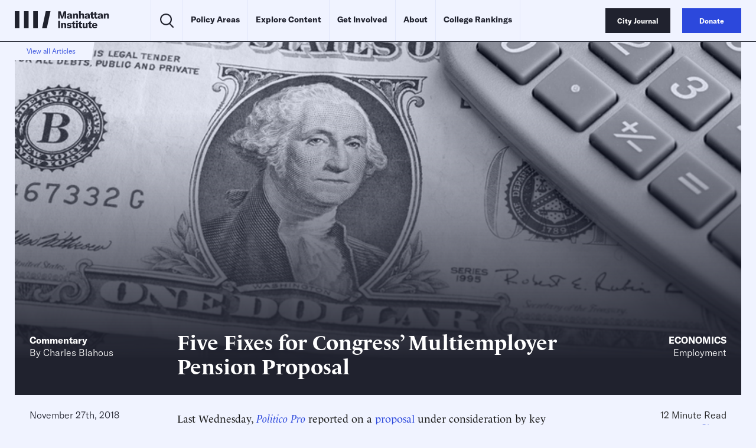

--- FILE ---
content_type: text/html
request_url: https://manhattan.institute/article/five-fixes-for-congress-multiemployer-pension-proposal
body_size: 32424
content:
<!DOCTYPE html>
<html lang="en">
  <head>
    <meta charset="UTF-8" />
    <meta name="viewport" content="width=device-width, initial-scale=1.0">
    <meta http-equiv="X-UA-Compatible" content="ie=edge">
    <meta name='robots' content='index, follow, max-image-preview:large, max-snippet:-1, max-video-preview:-1' />
	<style>img:is([sizes="auto" i], [sizes^="auto," i]) { contain-intrinsic-size: 3000px 1500px }</style>
	
	<!-- This site is optimized with the Yoast SEO Premium plugin v23.9 (Yoast SEO v26.2) - https://yoast.com/wordpress/plugins/seo/ -->
	<title>Five Fixes for Congress’ Multiemployer Pension Proposal</title>
	<meta name="description" content="Last Wednesday, Politico Pro reported on a proposal under consideration by key members of Congress&rsquo;s Joint Select Committee on Solvency of Multiemployer Pension Plans. As the Washington Post described it, &ldquo;top lawmakers are considering a taxpayer-funded bailout for retirees who are members of certain failing pension plans.&rdquo; The purpose of this article is to explain [&hellip;]" />
	<link rel="canonical" href="https://manhattan.institute/article/five-fixes-for-congress-multiemployer-pension-proposal" />
	<meta property="og:locale" content="en_US" />
	<meta property="og:type" content="article" />
	<meta property="og:title" content="Five Fixes for Congress’ Multiemployer Pension Proposal" />
	<meta property="og:description" content="Last Wednesday, Politico Pro reported on a proposal under consideration by key members of Congress&rsquo;s Joint Select Committee on Solvency of Multiemployer Pension Plans. As the Washington Post described it, &ldquo;top lawmakers are considering a taxpayer-funded bailout for retirees who are members of certain failing pension plans.&rdquo; The purpose of this article is to explain [&hellip;]" />
	<meta property="og:url" content="https://manhattan.institute/article/five-fixes-for-congress-multiemployer-pension-proposal" />
	<meta property="og:site_name" content="Manhattan Institute" />
	<meta property="article:publisher" content="https://www.facebook.com/ManhattanInst" />
	<meta property="article:modified_time" content="2023-04-19T03:26:14+00:00" />
	<meta property="og:image" content="https://media4.manhattan-institute.org/sites/e21/files/pension-940611190.jpg" />
	<meta property="og:image:width" content="788" />
	<meta property="og:image:height" content="443" />
	<meta property="og:image:type" content="image/jpg" />
	<meta name="twitter:card" content="summary_large_image" />
	<meta name="twitter:image" content="https://media4.manhattan-institute.org/sites/e21/files/pension-940611190.jpg" />
	<meta name="twitter:site" content="@ManhattanInst" />
	<meta name="twitter:label1" content="Est. reading time" />
	<meta name="twitter:data1" content="12 minutes" />
	<script type="application/ld+json" class="yoast-schema-graph">{"@context":"https://schema.org","@graph":[{"@type":"NewsArticle","@id":"https://manhattan.institute/article/five-fixes-for-congress-multiemployer-pension-proposal/#article","isPartOf":{"@id":"https://manhattan.institute/article/five-fixes-for-congress-multiemployer-pension-proposal/"},"author":[{"@type":"Person","@id":"https://manhattan.institute#/schema/Person/47684","name":"Charles Blahous","url":"https://manhattan.institute/person/charles-blahous/"}],"headline":"Five Fixes for Congress’ Multiemployer Pension Proposal","datePublished":"2018-11-27T18:19:52+00:00","dateModified":"2023-04-19T03:26:14+00:00","mainEntityOfPage":{"@id":"https://manhattan.institute/article/five-fixes-for-congress-multiemployer-pension-proposal/"},"wordCount":2318,"publisher":{"@id":"https://manhattan.institute/#organization"},"image":[{"@id":"https://manhattan.institute/article/five-fixes-for-congress-multiemployer-pension-proposal/#primaryimage"}],"thumbnailUrl":"","inLanguage":"en-US","copyrightYear":"2018","copyrightHolder":{"@id":"https://manhattan.institute/#organization"},"mentions":[{"@type":["Thing","Place","AdministrativeArea","Country"],"@id":"kg:/g/09c7w0","name":"United States","description":"country located primarily in North America","image":"https://encrypted-tbn3.gstatic.com/images?q=tbn:ANd9GcQB0_FKgauM3h5wkHna7JjIXInv4my0VIlPDbnQv9nwQ7rRsH7P","containedInPlace":{"@type":"Country","name":"United States"},"sameAs":["https://www.google.com/search?kgmid=/m/09c7w0","https://www.wikidata.org/wiki/Q30","https://twitter.com/usagov","https://www.facebook.com/USAGov"]},{"@type":["Thing","Organization","Corporation"],"@id":"kg:/g/0b38yh","name":"Mercatus Center","description":"American non-profit free-market-oriented research, education, and outreach think tank","url":"https://www.mercatus.org/","image":"https://encrypted-tbn3.gstatic.com/images?q=tbn:ANd9GcSwBg7ksUk_h5lVrIoAnofKuE-inQorWK8nG1QDHXlRN8hubSP7","foundingDate":null,"location":{"@type":"Country","name":"United States"},"sameAs":["https://www.google.com/search?kgmid=/m/0b38yh","https://www.wikidata.org/wiki/Q2896325","https://twitter.com/mercatus","https://www.facebook.com/mercatuscenter"]},{"@type":["Thing","Brand","GovernmentService"],"@id":"kg:/g/0fzh9","name":"Medicare","description":"US federal health insurance","url":"https://www.medicare.gov/","image":"https://encrypted-tbn3.gstatic.com/images?q=tbn:ANd9GcRXo4MGMT-UWgPcksUh0sIJGR8OzpibRfBiAePnMftk0nASuwp0","sameAs":["https://www.google.com/search?kgmid=/m/0fzh9","https://www.wikidata.org/wiki/Q559392","https://twitter.com/MedicareGov","https://www.facebook.com/Medicare"]},{"@type":["Thing"],"@id":"kg:/g/g/120s1vwy","name":"Treasury","description":"department of an organisation related to finance","sameAs":["https://www.google.com/search?kgmid=/g/120s1vwy","https://www.wikidata.org/wiki/Q10756188","https://en.wikipedia.org/wiki/Treasury"]},{"@type":["Thing"],"@id":"kg:/g/01q2rt","name":"Hoover Institution","description":"American public policy think tank and research institution","url":"https://hoover.org","image":"https://commons.wikimedia.org/wiki/Special:FilePath/Stanford%20University%20Main%20Quad%20(cropped).jpg","sameAs":["https://www.google.com/search?kgmid=/m/01q2rt","https://www.wikidata.org/wiki/Q1147088","https://twitter.com/hooverinst","https://www.facebook.com/HooverInstStanford"]},{"@type":["Thing","Book"],"@id":"kg:/g/02659jc","name":"Pension Protection Act of 2006","description":"US federal legislation","locationCreated":{"@type":"Country","name":"United States of America"},"isPartOf":[],"sameAs":["https://www.google.com/search?kgmid=/m/02659jc","https://www.wikidata.org/wiki/Q7164755","https://en.wikipedia.org/wiki/Pension_Protection_Act_of_2006"]},{"@type":["Thing"],"@id":"kg:/g/g/12148hkg","name":"&mdash","description":"No Description Defined","sameAs":["https://www.google.com/search?kgmid=/g/12148hkg","https://de.wikipedia.org/wiki/Geviertstrich"]},{"@type":["Thing","Organization","Corporation","GovernmentOrganization"],"@id":"kg:/g/05pzgp","name":"Pension Benefit Guaranty Corporation","description":"American government-owned company","url":"https://www.pbgc.gov/","image":"https://encrypted-tbn3.gstatic.com/images?q=tbn:ANd9GcS4-1Z6frenQ27pek8oJIyukODpCkktO6K_6Fp2iEiGRwIQ3eSp","foundingDate":null,"location":{"@type":"Country","name":"United States"},"sameAs":["https://www.google.com/search?kgmid=/m/05pzgp","https://www.wikidata.org/wiki/Q7164754","https://twitter.com/uspbgc","https://www.facebook.com/uspbgc"]},{"@type":["Thing","Organization","Corporation"],"@id":"kg:/g/082bb","name":"World Wide Web Consortium","description":"main international standards organization for the World Wide Web","url":"https://w3.org/","image":"https://encrypted-tbn2.gstatic.com/images?q=tbn:ANd9GcTAi52POSjkhJbd326z2ceG9OgNNmJH7-0yVgqr4Fzn3skS9Y3W","foundingDate":null,"location":{"@type":"Country","name":"United States"},"sameAs":["https://www.google.com/search?kgmid=/m/082bb","https://www.wikidata.org/wiki/Q37033","https://twitter.com/w3c"]}]},{"@type":"WebPage","@id":"https://manhattan.institute/article/five-fixes-for-congress-multiemployer-pension-proposal/","url":"https://manhattan.institute/article/five-fixes-for-congress-multiemployer-pension-proposal/","name":"Five Fixes for Congress’ Multiemployer Pension Proposal","isPartOf":{"@id":"https://manhattan.institute/#website"},"primaryImageOfPage":{"@id":"https://manhattan.institute/article/five-fixes-for-congress-multiemployer-pension-proposal/#primaryimage"},"image":{"@id":"https://manhattan.institute/article/five-fixes-for-congress-multiemployer-pension-proposal/#primaryimage"},"thumbnailUrl":"","datePublished":"2018-11-27T18:19:52+00:00","dateModified":"2023-04-19T03:26:14+00:00","breadcrumb":{"@id":"https://manhattan.institute/article/five-fixes-for-congress-multiemployer-pension-proposal/#breadcrumb"},"inLanguage":"en-US","potentialAction":[{"@type":"ReadAction","target":["https://manhattan.institute/article/five-fixes-for-congress-multiemployer-pension-proposal/"]}]},{"@type":"ImageObject","inLanguage":"en-US","@id":"https://manhattan.institute/article/five-fixes-for-congress-multiemployer-pension-proposal/#primaryimage","url":"","contentUrl":""},{"@type":"BreadcrumbList","@id":"https://manhattan.institute/article/five-fixes-for-congress-multiemployer-pension-proposal/#breadcrumb","itemListElement":[{"@type":"ListItem","position":1,"name":"Home","item":"https://manhattan.institute/"},{"@type":"ListItem","position":2,"name":"Five Fixes for Congress’ Multiemployer Pension Proposal"}]},{"@type":"WebSite","@id":"https://manhattan.institute/#website","url":"https://manhattan.institute/","name":"Manhattan Institute","description":"The Manhattan Institute works to keep America and its great cities prosperous, safe, and free.","publisher":{"@id":"https://manhattan.institute/#organization"},"potentialAction":[{"@type":"SearchAction","target":{"@type":"EntryPoint","urlTemplate":"https://manhattan.institute/?s={search_term_string}"},"query-input":{"@type":"PropertyValueSpecification","valueRequired":true,"valueName":"search_term_string"}}],"inLanguage":"en-US"},{"@type":"Organization","@id":"https://manhattan.institute/#organization","name":"Manhattan Institute","url":"https://manhattan.institute/","logo":{"@type":"ImageObject","inLanguage":"en-US","@id":"https://manhattan.institute/#/schema/logo/image/","url":"","contentUrl":"","caption":"Manhattan Institute"},"image":{"@id":"https://manhattan.institute/#/schema/logo/image/"},"sameAs":["https://www.facebook.com/ManhattanInst","https://x.com/ManhattanInst","https://www.linkedin.com/company/manhattan-institute/","https://www.youtube.com/ManhattanInst","https://www.instagram.com/manhattaninstitute/"],"telephone":"212-599-700","legalName":"Manhattan Institute For Policy Research Inc","foundingDate":"1978-01-01","taxID":"13-2912529"}]}</script>
	<!-- / Yoast SEO Premium plugin. -->


<link rel='stylesheet' id='wp-block-library-css' href='https://manhattan.institute/wp-includes/css/dist/block-library/style.min.css?ver=6.8.1' type='text/css' media='all' />
<style id='classic-theme-styles-inline-css' type='text/css'>
/*! This file is auto-generated */
.wp-block-button__link{color:#fff;background-color:#32373c;border-radius:9999px;box-shadow:none;text-decoration:none;padding:calc(.667em + 2px) calc(1.333em + 2px);font-size:1.125em}.wp-block-file__button{background:#32373c;color:#fff;text-decoration:none}
</style>
<style id='global-styles-inline-css' type='text/css'>
:root{--wp--preset--aspect-ratio--square: 1;--wp--preset--aspect-ratio--4-3: 4/3;--wp--preset--aspect-ratio--3-4: 3/4;--wp--preset--aspect-ratio--3-2: 3/2;--wp--preset--aspect-ratio--2-3: 2/3;--wp--preset--aspect-ratio--16-9: 16/9;--wp--preset--aspect-ratio--9-16: 9/16;--wp--preset--color--black: #000000;--wp--preset--color--cyan-bluish-gray: #abb8c3;--wp--preset--color--white: #ffffff;--wp--preset--color--pale-pink: #f78da7;--wp--preset--color--vivid-red: #cf2e2e;--wp--preset--color--luminous-vivid-orange: #ff6900;--wp--preset--color--luminous-vivid-amber: #fcb900;--wp--preset--color--light-green-cyan: #7bdcb5;--wp--preset--color--vivid-green-cyan: #00d084;--wp--preset--color--pale-cyan-blue: #8ed1fc;--wp--preset--color--vivid-cyan-blue: #0693e3;--wp--preset--color--vivid-purple: #9b51e0;--wp--preset--gradient--vivid-cyan-blue-to-vivid-purple: linear-gradient(135deg,rgba(6,147,227,1) 0%,rgb(155,81,224) 100%);--wp--preset--gradient--light-green-cyan-to-vivid-green-cyan: linear-gradient(135deg,rgb(122,220,180) 0%,rgb(0,208,130) 100%);--wp--preset--gradient--luminous-vivid-amber-to-luminous-vivid-orange: linear-gradient(135deg,rgba(252,185,0,1) 0%,rgba(255,105,0,1) 100%);--wp--preset--gradient--luminous-vivid-orange-to-vivid-red: linear-gradient(135deg,rgba(255,105,0,1) 0%,rgb(207,46,46) 100%);--wp--preset--gradient--very-light-gray-to-cyan-bluish-gray: linear-gradient(135deg,rgb(238,238,238) 0%,rgb(169,184,195) 100%);--wp--preset--gradient--cool-to-warm-spectrum: linear-gradient(135deg,rgb(74,234,220) 0%,rgb(151,120,209) 20%,rgb(207,42,186) 40%,rgb(238,44,130) 60%,rgb(251,105,98) 80%,rgb(254,248,76) 100%);--wp--preset--gradient--blush-light-purple: linear-gradient(135deg,rgb(255,206,236) 0%,rgb(152,150,240) 100%);--wp--preset--gradient--blush-bordeaux: linear-gradient(135deg,rgb(254,205,165) 0%,rgb(254,45,45) 50%,rgb(107,0,62) 100%);--wp--preset--gradient--luminous-dusk: linear-gradient(135deg,rgb(255,203,112) 0%,rgb(199,81,192) 50%,rgb(65,88,208) 100%);--wp--preset--gradient--pale-ocean: linear-gradient(135deg,rgb(255,245,203) 0%,rgb(182,227,212) 50%,rgb(51,167,181) 100%);--wp--preset--gradient--electric-grass: linear-gradient(135deg,rgb(202,248,128) 0%,rgb(113,206,126) 100%);--wp--preset--gradient--midnight: linear-gradient(135deg,rgb(2,3,129) 0%,rgb(40,116,252) 100%);--wp--preset--font-size--small: 13px;--wp--preset--font-size--medium: 20px;--wp--preset--font-size--large: 36px;--wp--preset--font-size--x-large: 42px;--wp--preset--spacing--20: 0.44rem;--wp--preset--spacing--30: 0.67rem;--wp--preset--spacing--40: 1rem;--wp--preset--spacing--50: 1.5rem;--wp--preset--spacing--60: 2.25rem;--wp--preset--spacing--70: 3.38rem;--wp--preset--spacing--80: 5.06rem;--wp--preset--shadow--natural: 6px 6px 9px rgba(0, 0, 0, 0.2);--wp--preset--shadow--deep: 12px 12px 50px rgba(0, 0, 0, 0.4);--wp--preset--shadow--sharp: 6px 6px 0px rgba(0, 0, 0, 0.2);--wp--preset--shadow--outlined: 6px 6px 0px -3px rgba(255, 255, 255, 1), 6px 6px rgba(0, 0, 0, 1);--wp--preset--shadow--crisp: 6px 6px 0px rgba(0, 0, 0, 1);}:where(.is-layout-flex){gap: 0.5em;}:where(.is-layout-grid){gap: 0.5em;}body .is-layout-flex{display: flex;}.is-layout-flex{flex-wrap: wrap;align-items: center;}.is-layout-flex > :is(*, div){margin: 0;}body .is-layout-grid{display: grid;}.is-layout-grid > :is(*, div){margin: 0;}:where(.wp-block-columns.is-layout-flex){gap: 2em;}:where(.wp-block-columns.is-layout-grid){gap: 2em;}:where(.wp-block-post-template.is-layout-flex){gap: 1.25em;}:where(.wp-block-post-template.is-layout-grid){gap: 1.25em;}.has-black-color{color: var(--wp--preset--color--black) !important;}.has-cyan-bluish-gray-color{color: var(--wp--preset--color--cyan-bluish-gray) !important;}.has-white-color{color: var(--wp--preset--color--white) !important;}.has-pale-pink-color{color: var(--wp--preset--color--pale-pink) !important;}.has-vivid-red-color{color: var(--wp--preset--color--vivid-red) !important;}.has-luminous-vivid-orange-color{color: var(--wp--preset--color--luminous-vivid-orange) !important;}.has-luminous-vivid-amber-color{color: var(--wp--preset--color--luminous-vivid-amber) !important;}.has-light-green-cyan-color{color: var(--wp--preset--color--light-green-cyan) !important;}.has-vivid-green-cyan-color{color: var(--wp--preset--color--vivid-green-cyan) !important;}.has-pale-cyan-blue-color{color: var(--wp--preset--color--pale-cyan-blue) !important;}.has-vivid-cyan-blue-color{color: var(--wp--preset--color--vivid-cyan-blue) !important;}.has-vivid-purple-color{color: var(--wp--preset--color--vivid-purple) !important;}.has-black-background-color{background-color: var(--wp--preset--color--black) !important;}.has-cyan-bluish-gray-background-color{background-color: var(--wp--preset--color--cyan-bluish-gray) !important;}.has-white-background-color{background-color: var(--wp--preset--color--white) !important;}.has-pale-pink-background-color{background-color: var(--wp--preset--color--pale-pink) !important;}.has-vivid-red-background-color{background-color: var(--wp--preset--color--vivid-red) !important;}.has-luminous-vivid-orange-background-color{background-color: var(--wp--preset--color--luminous-vivid-orange) !important;}.has-luminous-vivid-amber-background-color{background-color: var(--wp--preset--color--luminous-vivid-amber) !important;}.has-light-green-cyan-background-color{background-color: var(--wp--preset--color--light-green-cyan) !important;}.has-vivid-green-cyan-background-color{background-color: var(--wp--preset--color--vivid-green-cyan) !important;}.has-pale-cyan-blue-background-color{background-color: var(--wp--preset--color--pale-cyan-blue) !important;}.has-vivid-cyan-blue-background-color{background-color: var(--wp--preset--color--vivid-cyan-blue) !important;}.has-vivid-purple-background-color{background-color: var(--wp--preset--color--vivid-purple) !important;}.has-black-border-color{border-color: var(--wp--preset--color--black) !important;}.has-cyan-bluish-gray-border-color{border-color: var(--wp--preset--color--cyan-bluish-gray) !important;}.has-white-border-color{border-color: var(--wp--preset--color--white) !important;}.has-pale-pink-border-color{border-color: var(--wp--preset--color--pale-pink) !important;}.has-vivid-red-border-color{border-color: var(--wp--preset--color--vivid-red) !important;}.has-luminous-vivid-orange-border-color{border-color: var(--wp--preset--color--luminous-vivid-orange) !important;}.has-luminous-vivid-amber-border-color{border-color: var(--wp--preset--color--luminous-vivid-amber) !important;}.has-light-green-cyan-border-color{border-color: var(--wp--preset--color--light-green-cyan) !important;}.has-vivid-green-cyan-border-color{border-color: var(--wp--preset--color--vivid-green-cyan) !important;}.has-pale-cyan-blue-border-color{border-color: var(--wp--preset--color--pale-cyan-blue) !important;}.has-vivid-cyan-blue-border-color{border-color: var(--wp--preset--color--vivid-cyan-blue) !important;}.has-vivid-purple-border-color{border-color: var(--wp--preset--color--vivid-purple) !important;}.has-vivid-cyan-blue-to-vivid-purple-gradient-background{background: var(--wp--preset--gradient--vivid-cyan-blue-to-vivid-purple) !important;}.has-light-green-cyan-to-vivid-green-cyan-gradient-background{background: var(--wp--preset--gradient--light-green-cyan-to-vivid-green-cyan) !important;}.has-luminous-vivid-amber-to-luminous-vivid-orange-gradient-background{background: var(--wp--preset--gradient--luminous-vivid-amber-to-luminous-vivid-orange) !important;}.has-luminous-vivid-orange-to-vivid-red-gradient-background{background: var(--wp--preset--gradient--luminous-vivid-orange-to-vivid-red) !important;}.has-very-light-gray-to-cyan-bluish-gray-gradient-background{background: var(--wp--preset--gradient--very-light-gray-to-cyan-bluish-gray) !important;}.has-cool-to-warm-spectrum-gradient-background{background: var(--wp--preset--gradient--cool-to-warm-spectrum) !important;}.has-blush-light-purple-gradient-background{background: var(--wp--preset--gradient--blush-light-purple) !important;}.has-blush-bordeaux-gradient-background{background: var(--wp--preset--gradient--blush-bordeaux) !important;}.has-luminous-dusk-gradient-background{background: var(--wp--preset--gradient--luminous-dusk) !important;}.has-pale-ocean-gradient-background{background: var(--wp--preset--gradient--pale-ocean) !important;}.has-electric-grass-gradient-background{background: var(--wp--preset--gradient--electric-grass) !important;}.has-midnight-gradient-background{background: var(--wp--preset--gradient--midnight) !important;}.has-small-font-size{font-size: var(--wp--preset--font-size--small) !important;}.has-medium-font-size{font-size: var(--wp--preset--font-size--medium) !important;}.has-large-font-size{font-size: var(--wp--preset--font-size--large) !important;}.has-x-large-font-size{font-size: var(--wp--preset--font-size--x-large) !important;}
:where(.wp-block-post-template.is-layout-flex){gap: 1.25em;}:where(.wp-block-post-template.is-layout-grid){gap: 1.25em;}
:where(.wp-block-columns.is-layout-flex){gap: 2em;}:where(.wp-block-columns.is-layout-grid){gap: 2em;}
:root :where(.wp-block-pullquote){font-size: 1.5em;line-height: 1.6;}
</style>
<link rel='stylesheet' id='ttd_topics_public_css-css' href='https://manhattan.institute/wp-content/plugins/ttd-topics/public/css/ttd-topics-public.css?ver=3.5.12' type='text/css' media='all' />
<link rel='stylesheet' id='style-css' href='https://manhattan.institute/wp-content/themes/mi-theme/style.css?ver=85301658' type='text/css' media='all' />
<link rel='stylesheet' id='daterangepicker-css' href='https://manhattan.institute/wp-content/themes/mi-theme/uneets/src/css/daterangepicker.css?ver=6.8.1' type='text/css' media='all' />
<link rel='stylesheet' id='custom-style-css' href='https://manhattan.institute/wp-content/themes/mi-theme/custom-css.css?ver=85301658' type='text/css' media='all' />
<script>
        window.wp_variables = {
          template_directory_uri: "https://manhattan.institute/wp-content/themes/mi-theme"
        }
      </script><script type="text/javascript" src="https://manhattan.institute/wp-includes/js/jquery/jquery.min.js?ver=3.7.1" id="jquery-core-js"></script>
<script type="text/javascript" src="https://manhattan.institute/wp-includes/js/jquery/jquery-migrate.min.js?ver=3.4.1" id="jquery-migrate-js"></script>
<script src="https://manhattan.institute/wp-content/plugins/ttd-topics/public/js/ttd-post.js?ver=3.5.12" type="module"></script><link rel="https://api.w.org/" href="https://manhattan.institute/wp-json/" /><link rel="alternate" title="JSON" type="application/json" href="https://manhattan.institute/wp-json/wp/v2/article/225440" /><link rel="EditURI" type="application/rsd+xml" title="RSD" href="https://manhattan.institute/xmlrpc.php?rsd" />
<meta name="generator" content="WordPress 6.8.1" />
<link rel='shortlink' href='https://manhattan.institute/?p=225440' />
<link rel="alternate" title="oEmbed (JSON)" type="application/json+oembed" href="https://manhattan.institute/wp-json/oembed/1.0/embed?url=https%3A%2F%2Fmanhattan.institute%2Farticle%2Ffive-fixes-for-congress-multiemployer-pension-proposal%2F" />
<link rel="alternate" title="oEmbed (XML)" type="text/xml+oembed" href="https://manhattan.institute/wp-json/oembed/1.0/embed?url=https%3A%2F%2Fmanhattan.institute%2Farticle%2Ffive-fixes-for-congress-multiemployer-pension-proposal%2F&#038;format=xml" />
<script>
(function() {
  const match = document.cookie.match(/(?:^|; )geo=([^;]*)/);
  const geo = match ? decodeURIComponent(match[1]) : null;

  if (geo === 'CA') {
    const s = document.createElement('script');
    s.src = 'https://cmp.osano.com/xjWujcT8l1/6e79aa43-0816-4acb-ae16-07c4787bbedc/osano.js?variant=three';
    s.dataset.cfasync = 'false';
    const head = document.head;
    head.insertBefore(s, head.firstChild); 
  }
	else{
			const s = document.createElement('script');
			s.src = 'https://cmp.osano.com/xjWujcT8l1/d64542de-1ff7-42d4-a39a-000e3bdc70c1/osano.js?variant=three';
			s.dataset.cfasync = 'false';
			const head = document.head;
			head.insertBefore(s, head.firstChild);
		}
})();
</script>

<!-- Start VWO Async SmartCode -->
<link rel="preconnect" href="https://dev.visualwebsiteoptimizer.com" />
<script type='text/javascript' id='vwoCode'>
window._vwo_code || (function() {
var account_id=1061061,
version=2.1,
settings_tolerance=2000,
hide_element='body',
hide_element_style = 'opacity:0 !important;filter:alpha(opacity=0) !important;background:none !important;transition:none !important;',
/* DO NOT EDIT BELOW THIS LINE */
f=false,w=window,d=document,v=d.querySelector('#vwoCode'),cK='_vwo_'+account_id+'_settings',cc={};try{var c=JSON.parse(localStorage.getItem('_vwo_'+account_id+'_config'));cc=c&&typeof c==='object'?c:{}}catch(e){}var stT=cc.stT==='session'?w.sessionStorage:w.localStorage;code={nonce:v&&v.nonce,use_existing_jquery:function(){return typeof use_existing_jquery!=='undefined'?use_existing_jquery:undefined},library_tolerance:function(){return typeof library_tolerance!=='undefined'?library_tolerance:undefined},settings_tolerance:function(){return cc.sT||settings_tolerance},hide_element_style:function(){return'{'+(cc.hES||hide_element_style)+'}'},hide_element:function(){if(performance.getEntriesByName('first-contentful-paint')[0]){return''}return typeof cc.hE==='string'?cc.hE:hide_element},getVersion:function(){return version},finish:function(e){if(!f){f=true;var t=d.getElementById('_vis_opt_path_hides');if(t)t.parentNode.removeChild(t);if(e)(new Image).src='https://dev.visualwebsiteoptimizer.com/ee.gif?a='+account_id+e}},finished:function(){return f},addScript:function(e){var t=d.createElement('script');t.type='text/javascript';if(e.src){t.src=e.src}else{t.text=e.text}v&&t.setAttribute('nonce',v.nonce);d.getElementsByTagName('head')[0].appendChild(t)},load:function(e,t){var n=this.getSettings(),i=d.createElement('script'),r=this;t=t||{};if(n){i.textContent=n;d.getElementsByTagName('head')[0].appendChild(i);if(!w.VWO||VWO.caE){stT.removeItem(cK);r.load(e)}}else{var o=new XMLHttpRequest;o.open('GET',e,true);o.withCredentials=!t.dSC;o.responseType=t.responseType||'text';o.onload=function(){if(t.onloadCb){return t.onloadCb(o,e)}if(o.status===200||o.status===304){_vwo_code.addScript({text:o.responseText})}else{_vwo_code.finish('&e=loading_failure:'+e)}};o.onerror=function(){if(t.onerrorCb){return t.onerrorCb(e)}_vwo_code.finish('&e=loading_failure:'+e)};o.send()}},getSettings:function(){try{var e=stT.getItem(cK);if(!e){return}e=JSON.parse(e);if(Date.now()>e.e){stT.removeItem(cK);return}return e.s}catch(e){return}},init:function(){if(d.URL.indexOf('__vwo_disable__')>-1)return;var e=this.settings_tolerance();w._vwo_settings_timer=setTimeout(function(){_vwo_code.finish();stT.removeItem(cK)},e);var t;if(this.hide_element()!=='body'){t=d.createElement('style');var n=this.hide_element(),i=n?n+this.hide_element_style():'',r=d.getElementsByTagName('head')[0];t.setAttribute('id','_vis_opt_path_hides');v&&t.setAttribute('nonce',v.nonce);t.setAttribute('type','text/css');if(t.styleSheet)t.styleSheet.cssText=i;else t.appendChild(d.createTextNode(i));r.appendChild(t)}else{t=d.getElementsByTagName('head')[0];var i=d.createElement('div');i.style.cssText='z-index: 2147483647 !important;position: fixed !important;left: 0 !important;top: 0 !important;width: 100% !important;height: 100% !important;background: white !important;display: block !important;';i.setAttribute('id','_vis_opt_path_hides');i.classList.add('_vis_hide_layer');t.parentNode.insertBefore(i,t.nextSibling)}var o=window._vis_opt_url||d.URL,s='https://dev.visualwebsiteoptimizer.com/j.php?a='+account_id+'&u='+encodeURIComponent(o)+'&vn='+version;if(w.location.search.indexOf('_vwo_xhr')!==-1){this.addScript({src:s})}else{this.load(s+'&x=true')}}};w._vwo_code=code;code.init();})();
</script>
<!-- End VWO Async SmartCode -->
<!-- Google Tag Manager -->
	<script>(function(w,d,s,l,i){w[l]=w[l]||[];w[l].push({'gtm.start':
		new Date().getTime(),event:'gtm.js'});var f=d.getElementsByTagName(s)[0],
                j=d.createElement(s),dl=l!='dataLayer'?'&l='+l:'';j.async=true;j.src=
                'https://www.googletagmanager.com/gtm.js?id='+i+dl;f.parentNode.insertBefore(j,f);
            })(window,document,'script','dataLayer','GTM-MKFSQGN');</script>
<!-- End Google Tag Manager -->
<script type='text/javascript' src='https://platform-api.sharethis.com/js/sharethis.js#property=6478915aa660b80019d55f13&product=sop' async='async'></script>
<!-- Fundraise Up: the new standard for online giving -->
<script>(function(w,d,s,n,a){if(!w[n]){var l='call,catch,on,once,set,then,track'
  .split(','),i,o=function(n){return'function'==typeof n?o.l.push([arguments])&&o
  :function(){return o.l.push([n,arguments])&&o}},t=d.getElementsByTagName(s)[0],
  j=d.createElement(s);j.async=!0;j.src='https://cdn.fundraiseup.com/widget/'+a+'';
  t.parentNode.insertBefore(j,t);o.s=Date.now();o.v=4;o.h=w.location.href;o.l=[];
  for(i=0;i<7;i++)o[l[i]]=o(l[i]);w[n]=o}
  })(window,document,'script','FundraiseUp','APMGQCXY');</script>
<!-- End Fundraise Up -->
<link rel="icon" href="https://media4.manhattan-institute.org/wp-content/uploads/MI-150x150.png" sizes="32x32" />
<link rel="icon" href="https://media4.manhattan-institute.org/wp-content/uploads/MI.png" sizes="192x192" />
<link rel="apple-touch-icon" href="https://media4.manhattan-institute.org/wp-content/uploads/MI.png" />
<meta name="msapplication-TileImage" content="https://media4.manhattan-institute.org/wp-content/uploads/MI.png" />
    <script>
      
      window.integrator = {
        preview_endpoint_base_url: 'https://search.manhattan.institute/api/mi/preview',
        event_endpoint_base_url: 'https://search.manhattan.institute/api/mi/event'
      };
      window.search = {"mi":{"endpoint_base_url":"https://search.manhattan.institute/api/mi/search"},"cj":{"endpoint_base_url":"https://search.manhattan.institute/api/cj/search"},"tass":{"endpoint_base_url":"https://search.manhattan.institute/api/tass/search"},"":{"endpoint_base_url":null},"pm":{"endpoint_base_url":null}};
      window.sites = {"mi":{"url":"https://manhattan.institute"},"cj":{"url":"https://www.city-journal.org"},"tass":{"url":"https://www.adamsmithsociety.com"},"":{"url":"https://manhattan.institute/presidents-update-2024"},"pm":{"url":"https://www.proxymonitor.org"}};
      window.site = 'mi';
    </script>
  </head>

  <body class="u_body wp-singular article-template-default single single-article postid-225440 wp-theme-mi-theme">
    <!-- Google Tag Manager (noscript) -->
	<noscript><iframe src="https://www.googletagmanager.com/ns.html?id=GTM-MKFSQGN"
	 height="0" width="0" style="display:none;visibility:hidden"></iframe></noscript>
<!-- End Google Tag Manager (noscript) -->



    <div class="u_header">
  <div class="wrapper">
    <div class="logo">
      <a href="https://manhattan.institute">
        <svg viewBox="0 0 163 30" fill="none" xmlns="http://www.w3.org/2000/svg">
<path d="M7.94824 0.00593185H0.000488281V29.9226H7.94824V0.00593185Z" fill="currentColor"/>
<path d="M23.8437 0.00593185H15.896V29.9226H23.8437V0.00593185Z" fill="currentColor"/>
<path d="M39.7383 0.00585938H31.7905V29.9225H39.7383V0.00585938Z" fill="currentColor"/>
<path d="M61.6052 0.0107422L55.2587 29.9231H47.1187L53.4651 0.0107422H61.6052Z" fill="currentColor"/>
<path d="M74.9727 13.0303H77.5607V4.33145C77.5607 3.82821 77.5248 3.34294 77.4889 2.9116H77.5428C77.5787 3.25308 77.6866 3.79226 77.8124 4.13375L80.4903 13.0303H83.0424L85.6126 4.13375C85.7204 3.79226 85.8462 3.25308 85.8822 2.89362H85.9361C85.8822 3.37889 85.8642 3.84618 85.8642 4.33145V13.0303H88.632V0.269592H84.4084L82.1618 8.05182C81.9821 8.68087 81.8922 9.18411 81.8383 9.63343H81.8023C81.7484 9.18411 81.6765 8.69884 81.4968 8.08777L79.1423 0.269592H74.9727V13.0303Z" fill="currentColor"/>
<path d="M92.9851 13.246C94.3869 13.246 95.5372 12.6169 95.9865 11.6104C96.0045 12.1137 96.0404 12.5989 96.1303 13.0303H98.9341C98.7723 12.4731 98.6824 11.5925 98.6824 10.5321V7.54858C98.6824 4.9605 97.3884 3.82821 94.4948 3.82821C91.9426 3.82821 90.3251 5.01442 90.1813 7.0094H93.039C93.0929 6.1467 93.5961 5.67941 94.4768 5.67941C95.3755 5.67941 95.8068 6.12873 95.8068 7.15318V7.45872L93.6321 7.76426C92.2662 7.94398 91.4035 8.23155 90.8104 8.64492C90.1993 9.07627 89.8937 9.74127 89.8937 10.586C89.8937 12.1856 91.1339 13.246 92.9851 13.246ZM94.0634 11.4127C93.3086 11.4127 92.8053 10.9994 92.8053 10.3703C92.8053 9.70532 93.2906 9.32789 94.351 9.13019L95.8967 8.87857V9.59748C95.8967 10.6759 95.1598 11.4127 94.0634 11.4127Z" fill="currentColor"/>
<path d="M100.394 13.0303H103.288V8.17763C103.288 6.79372 103.845 6.02089 104.851 6.02089C105.768 6.02089 106.199 6.614 106.199 7.85412V13.0303H109.075V7.45872C109.075 5.06833 108.087 3.82821 106.146 3.82821C104.78 3.82821 103.791 4.45726 103.162 5.76927V4.04388H100.394V13.0303Z" fill="currentColor"/>
<path d="M110.897 13.0303H113.791V8.1956C113.791 6.79372 114.348 6.02089 115.372 6.02089C116.253 6.02089 116.702 6.59602 116.702 7.72831V13.0303H119.578V7.44075C119.578 5.05036 118.589 3.82821 116.648 3.82821C115.3 3.82821 114.348 4.42131 113.791 5.64346V0H110.897V13.0303Z" fill="currentColor"/>
<path d="M123.662 13.246C125.064 13.246 126.215 12.6169 126.664 11.6104C126.682 12.1137 126.718 12.5989 126.808 13.0303H129.611C129.45 12.4731 129.36 11.5925 129.36 10.5321V7.54858C129.36 4.9605 128.066 3.82821 125.172 3.82821C122.62 3.82821 121.002 5.01442 120.859 7.0094H123.716C123.77 6.1467 124.273 5.67941 125.154 5.67941C126.053 5.67941 126.484 6.12873 126.484 7.15318V7.45872L124.309 7.76426C122.944 7.94398 122.081 8.23155 121.488 8.64492C120.877 9.07627 120.571 9.74127 120.571 10.586C120.571 12.1856 121.811 13.246 123.662 13.246ZM124.741 11.4127C123.986 11.4127 123.483 10.9994 123.483 10.3703C123.483 9.70532 123.968 9.32789 125.028 9.13019L126.574 8.87857V9.59748C126.574 10.6759 125.837 11.4127 124.741 11.4127Z" fill="currentColor"/>
<path d="M129.957 5.96698H131.521V10.1367C131.521 12.1137 132.509 13.192 134.9 13.192C135.421 13.192 135.87 13.1381 136.535 13.0123V10.7298C136.266 10.7837 136.05 10.8196 135.709 10.8196C134.846 10.8196 134.397 10.3523 134.397 9.4537V5.96698H136.535V4.04388H134.397V0.772831L131.521 1.88715V4.04388H129.957V5.96698Z" fill="currentColor"/>
<path d="M136.005 5.96698H137.568V10.1367C137.568 12.1137 138.557 13.192 140.947 13.192C141.469 13.192 141.918 13.1381 142.583 13.0123V10.7298C142.313 10.7837 142.098 10.8196 141.756 10.8196C140.893 10.8196 140.444 10.3523 140.444 9.4537V5.96698H142.583V4.04388H140.444V0.772831L137.568 1.88715V4.04388H136.005V5.96698Z" fill="currentColor"/>
<path d="M146.148 13.246C147.55 13.246 148.7 12.6169 149.15 11.6104C149.168 12.1137 149.203 12.5989 149.293 13.0303H152.097C151.935 12.4731 151.845 11.5925 151.845 10.5321V7.54858C151.845 4.9605 150.551 3.82821 147.658 3.82821C145.106 3.82821 143.488 5.01442 143.344 7.0094H146.202C146.256 6.1467 146.759 5.67941 147.64 5.67941C148.538 5.67941 148.97 6.12873 148.97 7.15318V7.45872L146.795 7.76426C145.429 7.94398 144.566 8.23155 143.973 8.64492C143.362 9.07627 143.057 9.74127 143.057 10.586C143.057 12.1856 144.297 13.246 146.148 13.246ZM147.226 11.4127C146.472 11.4127 145.968 10.9994 145.968 10.3703C145.968 9.70532 146.454 9.32789 147.514 9.13019L149.06 8.87857V9.59748C149.06 10.6759 148.323 11.4127 147.226 11.4127Z" fill="currentColor"/>
<path d="M153.557 13.0303H156.451V8.17763C156.451 6.79372 157.008 6.02089 158.014 6.02089C158.931 6.02089 159.362 6.614 159.362 7.85412V13.0303H162.238V7.45872C162.238 5.06833 161.25 3.82821 159.309 3.82821C157.943 3.82821 156.954 4.45726 156.325 5.76927V4.04388H153.557V13.0303Z" fill="currentColor"/>
<path d="M78.0101 29.7843V17.0236H74.9727V29.7843H78.0101Z" fill="currentColor"/>
<path d="M80.0119 29.7843H82.9055V24.9317C82.9055 23.5478 83.4627 22.7749 84.4692 22.7749C85.3858 22.7749 85.8171 23.368 85.8171 24.6082V29.7843H88.6928V24.2128C88.6928 21.8224 87.7043 20.5822 85.7632 20.5822C84.3973 20.5822 83.4088 21.2113 82.7797 22.5233V20.7979H80.0119V29.7843Z" fill="currentColor"/>
<path d="M93.9476 30C96.4818 30 97.9196 28.8318 97.9196 27.0345C97.9196 25.5248 97.1468 24.6082 95.2956 24.3026L93.5162 23.9971C92.8153 23.8713 92.5277 23.6915 92.5277 23.2602C92.5277 22.757 92.9411 22.5053 93.7858 22.5053C94.9181 22.5053 95.8168 22.8828 96.5177 23.5837L98.0095 22.2537C97.2726 21.1933 95.7449 20.5822 93.9476 20.5822C91.4853 20.5822 89.9936 21.7145 89.9936 23.4219C89.9936 24.9496 90.9282 25.8663 92.7794 26.1718L94.1812 26.4234C95.1697 26.5672 95.4573 26.7469 95.4573 27.2322C95.4573 27.7175 94.99 28.041 94.0015 28.041C92.7614 28.041 91.8088 27.5737 91.1618 26.693L89.5083 27.9152C90.353 29.2811 91.9886 30 93.9476 30Z" fill="currentColor"/>
<path d="M98.1615 22.721H99.7252V26.8907C99.7252 28.8677 100.714 29.9461 103.104 29.9461C103.625 29.9461 104.075 29.8922 104.74 29.7664V27.4838C104.47 27.5377 104.254 27.5737 103.913 27.5737C103.05 27.5737 102.601 27.1064 102.601 26.2077V22.721H104.74V20.7979H102.601V17.5269L99.7252 18.6412V20.7979H98.1615V22.721Z" fill="currentColor"/>
<path d="M105.809 19.5039H108.81V16.8798H105.809V19.5039ZM105.863 29.7843H108.756V20.7979H105.863V29.7843Z" fill="currentColor"/>
<path d="M109.51 22.721H111.073V26.8907C111.073 28.8677 112.062 29.9461 114.452 29.9461C114.973 29.9461 115.423 29.8922 116.088 29.7664V27.4838C115.818 27.5377 115.602 27.5737 115.261 27.5737C114.398 27.5737 113.949 27.1064 113.949 26.2077V22.721H116.088V20.7979H113.949V17.5269L111.073 18.6412V20.7979H109.51V22.721Z" fill="currentColor"/>
<path d="M120.086 30C121.398 30 122.459 29.2811 122.89 28.1488V29.7843H125.64V20.7979H122.746V25.9381C122.746 27.0704 122.171 27.8073 121.237 27.8073C120.392 27.8073 119.943 27.2322 119.943 26.1179V20.7979H117.067V26.6211C117.067 28.7239 117.966 30 120.086 30Z" fill="currentColor"/>
<path d="M126.387 22.721H127.95V26.8907C127.95 28.8677 128.939 29.9461 131.329 29.9461C131.85 29.9461 132.3 29.8922 132.965 29.7664V27.4838C132.695 27.5377 132.479 27.5737 132.138 27.5737C131.275 27.5737 130.826 27.1064 130.826 26.2077V22.721H132.965V20.7979H130.826V17.5269L127.95 18.6412V20.7979H126.387V22.721Z" fill="currentColor"/>
<path d="M142.285 25.0754C142.285 22.2178 140.704 20.5822 137.882 20.5822C135.078 20.5822 133.317 22.4334 133.317 25.381C133.317 28.2926 135.114 30 138.08 30C139.949 30 141.477 29.1193 142.195 27.6456L140.075 26.675C139.661 27.5018 138.996 27.9331 138.116 27.9331C136.911 27.9331 136.067 27.1603 136.049 25.9381H142.285V25.0754ZM139.5 24.3206H136.049C136.085 23.0445 136.714 22.2897 137.828 22.2897C138.906 22.2897 139.5 22.9726 139.5 24.2487V24.3206Z" fill="currentColor"/>
</svg>
      </a>
    </div>

    <nav class="menu">
      <a href="/search" class="search">
        <svg width="23" height="24" viewBox="0 0 23 24" fill="none" xmlns="http://www.w3.org/2000/svg" class="icon">
  <path d="M22.6892 22.1633L17.2926 16.6335C18.9881 14.8653 20.0315 12.4824 20.0315 9.86939C20.0315 4.43265 15.5527 0 10.0158 0C4.47887 0 -0.0245082 4.43265 0.000100377 9.86939C0.000100377 15.3061 4.47887 19.7388 10.0158 19.7388C12.0854 19.7388 14.0122 19.1143 15.6143 18.0441L21.1143 23.6571C21.3358 23.8776 21.6065 24 21.9018 24C22.1725 24 22.4678 23.902 22.6646 23.7061C23.1076 23.2898 23.1076 22.6041 22.6892 22.1633ZM2.16566 9.86939C2.16566 5.63265 5.68469 2.17959 10.0158 2.17959C14.3469 2.17959 17.8414 5.63265 17.8414 9.86939C17.8414 14.1061 14.3223 17.5592 10.0158 17.5592C5.7093 17.5592 2.16566 14.1061 2.16566 9.86939Z" fill="currentColor" class="icon-fill"/>
</svg>
      </a>

      <ul id="menu-main-menu" class=""><li id="menu-item-203372" class="menu-item menu-item-type-custom menu-item-object-custom menu-item-has-children menu-item-203372"><a href="#">Policy Areas</a>
<ul class="sub-menu">
	<li id="menu-item-203373" class="menu-item menu-item-type-taxonomy menu-item-object-policy menu-item-203373"><a href="https://manhattan.institute/policy/cities">Cities</a></li>
	<li id="menu-item-203374" class="menu-item menu-item-type-taxonomy menu-item-object-policy menu-item-203374"><a href="https://manhattan.institute/policy/culture">Culture</a></li>
	<li id="menu-item-203375" class="menu-item menu-item-type-taxonomy menu-item-object-policy current-article-ancestor current-menu-parent current-article-parent menu-item-203375"><a href="https://manhattan.institute/policy/economics">Economics</a></li>
	<li id="menu-item-203376" class="menu-item menu-item-type-taxonomy menu-item-object-policy menu-item-203376"><a href="https://manhattan.institute/policy/education">Education</a></li>
	<li id="menu-item-203378" class="menu-item menu-item-type-taxonomy menu-item-object-policy menu-item-203378"><a href="https://manhattan.institute/policy/governance">Governance</a></li>
	<li id="menu-item-203379" class="menu-item menu-item-type-taxonomy menu-item-object-policy menu-item-203379"><a href="https://manhattan.institute/policy/health">Health</a></li>
	<li id="menu-item-203380" class="menu-item menu-item-type-taxonomy menu-item-object-policy menu-item-203380"><a href="https://manhattan.institute/policy/public-safety">Public Safety</a></li>
	<li id="menu-item-203377" class="menu-item menu-item-type-taxonomy menu-item-object-policy menu-item-203377"><a href="https://manhattan.institute/policy/tech">Tech</a></li>
</ul>
</li>
<li id="menu-item-203345" class="menu-item menu-item-type-custom menu-item-object-custom menu-item-has-children menu-item-203345"><a href="#">Explore Content</a>
<ul class="sub-menu">
	<li id="menu-item-203346" class="menu-item menu-item-type-post_type menu-item-object-page menu-item-203346"><a href="https://manhattan.institute/articles">Publications</a></li>
	<li id="menu-item-237350" class="menu-item menu-item-type-post_type menu-item-object-page menu-item-237350"><a href="https://manhattan.institute/polls">Polls</a></li>
	<li id="menu-item-203836" class="menu-item menu-item-type-custom menu-item-object-custom menu-item-203836"><a href="/books">Books</a></li>
	<li id="menu-item-203347" class="menu-item menu-item-type-post_type menu-item-object-page menu-item-203347"><a href="https://manhattan.institute/multimedia">Multimedia</a></li>
	<li id="menu-item-203371" class="menu-item menu-item-type-post_type menu-item-object-page menu-item-203371"><a href="https://manhattan.institute/podcasts">Podcasts</a></li>
	<li id="menu-item-203349" class="menu-item menu-item-type-post_type menu-item-object-page menu-item-203349"><a href="https://manhattan.institute/projects">Projects</a></li>
</ul>
</li>
<li id="menu-item-203350" class="menu-item menu-item-type-custom menu-item-object-custom menu-item-has-children menu-item-203350"><a href="#">Get Involved</a>
<ul class="sub-menu">
	<li id="menu-item-203351" class="menu-item menu-item-type-post_type menu-item-object-page menu-item-203351"><a href="https://manhattan.institute/events">Events</a></li>
	<li id="menu-item-203355" class="menu-item menu-item-type-post_type menu-item-object-page menu-item-203355"><a href="https://manhattan.institute/careers">Careers</a></li>
	<li id="menu-item-203352" class="menu-item menu-item-type-post_type menu-item-object-page menu-item-203352"><a href="https://manhattan.institute/subscribe">Subscribe</a></li>
</ul>
</li>
<li id="menu-item-203358" class="menu-item menu-item-type-custom menu-item-object-custom menu-item-has-children menu-item-203358"><a href="#">About</a>
<ul class="sub-menu">
	<li id="menu-item-203768" class="menu-item menu-item-type-post_type menu-item-object-page menu-item-203768"><a href="https://manhattan.institute/about">About MI</a></li>
	<li id="menu-item-203360" class="menu-item menu-item-type-post_type menu-item-object-page menu-item-203360"><a href="https://manhattan.institute/research-integrity">Research Integrity</a></li>
	<li id="menu-item-203361" class="menu-item menu-item-type-post_type menu-item-object-page menu-item-203361"><a href="https://manhattan.institute/press-media">Press &#038; Media</a></li>
	<li id="menu-item-203362" class="menu-item menu-item-type-post_type menu-item-object-page menu-item-203362"><a href="https://manhattan.institute/staff">Staff</a></li>
	<li id="menu-item-203363" class="menu-item menu-item-type-post_type menu-item-object-page menu-item-203363"><a href="https://manhattan.institute/board-of-trustees">Trustees</a></li>
	<li id="menu-item-203364" class="menu-item menu-item-type-post_type menu-item-object-page menu-item-203364"><a href="https://manhattan.institute/scholars">Scholars</a></li>
</ul>
</li>
<li id="menu-item-239390" class="menu-item menu-item-type-custom menu-item-object-custom menu-item-239390"><a href="https://collegerankings.city-journal.org">College Rankings</a></li>
</ul>    </nav>

    <div class="actions">
      
<a  class="m_button style-dark"
        href="https://www.city-journal.org"
          target="_blank"
        >
  <span class="button-wrapper">
              <span class="button-title">City Journal</span>
      </span>
</a>

      
<a  class="m_button style-primary"
        href="/donate"
        >
  <span class="button-wrapper">
              <span class="button-title">Donate</span>
      </span>
</a>
    </div>

    <button id="mobile-menu-trigger" class="mobile-menu-toggler js-mobile-menu-toggler" aria-haspopup="true" aria-controls="mobile-menu">
      <div aria-hidden="true"></div>
      <div aria-hidden="true"></div>
      <div aria-hidden="true"></div>
    </button>
  </div>

  <div role="menu" class="mobile-menu js-mobile-menu" aria-labelledby="mobile-menu-trigger">
    <nav>
      <a href="/search" class="search">Search</a>
      <ul id="menu-main-menu-1" class=""><li class="menu-item menu-item-type-custom menu-item-object-custom menu-item-has-children menu-item-203372"><a href="#">Policy Areas</a>
<ul class="sub-menu">
	<li class="menu-item menu-item-type-taxonomy menu-item-object-policy menu-item-203373"><a href="https://manhattan.institute/policy/cities">Cities</a></li>
	<li class="menu-item menu-item-type-taxonomy menu-item-object-policy menu-item-203374"><a href="https://manhattan.institute/policy/culture">Culture</a></li>
	<li class="menu-item menu-item-type-taxonomy menu-item-object-policy current-article-ancestor current-menu-parent current-article-parent menu-item-203375"><a href="https://manhattan.institute/policy/economics">Economics</a></li>
	<li class="menu-item menu-item-type-taxonomy menu-item-object-policy menu-item-203376"><a href="https://manhattan.institute/policy/education">Education</a></li>
	<li class="menu-item menu-item-type-taxonomy menu-item-object-policy menu-item-203378"><a href="https://manhattan.institute/policy/governance">Governance</a></li>
	<li class="menu-item menu-item-type-taxonomy menu-item-object-policy menu-item-203379"><a href="https://manhattan.institute/policy/health">Health</a></li>
	<li class="menu-item menu-item-type-taxonomy menu-item-object-policy menu-item-203380"><a href="https://manhattan.institute/policy/public-safety">Public Safety</a></li>
	<li class="menu-item menu-item-type-taxonomy menu-item-object-policy menu-item-203377"><a href="https://manhattan.institute/policy/tech">Tech</a></li>
</ul>
</li>
<li class="menu-item menu-item-type-custom menu-item-object-custom menu-item-has-children menu-item-203345"><a href="#">Explore Content</a>
<ul class="sub-menu">
	<li class="menu-item menu-item-type-post_type menu-item-object-page menu-item-203346"><a href="https://manhattan.institute/articles">Publications</a></li>
	<li class="menu-item menu-item-type-post_type menu-item-object-page menu-item-237350"><a href="https://manhattan.institute/polls">Polls</a></li>
	<li class="menu-item menu-item-type-custom menu-item-object-custom menu-item-203836"><a href="/books">Books</a></li>
	<li class="menu-item menu-item-type-post_type menu-item-object-page menu-item-203347"><a href="https://manhattan.institute/multimedia">Multimedia</a></li>
	<li class="menu-item menu-item-type-post_type menu-item-object-page menu-item-203371"><a href="https://manhattan.institute/podcasts">Podcasts</a></li>
	<li class="menu-item menu-item-type-post_type menu-item-object-page menu-item-203349"><a href="https://manhattan.institute/projects">Projects</a></li>
</ul>
</li>
<li class="menu-item menu-item-type-custom menu-item-object-custom menu-item-has-children menu-item-203350"><a href="#">Get Involved</a>
<ul class="sub-menu">
	<li class="menu-item menu-item-type-post_type menu-item-object-page menu-item-203351"><a href="https://manhattan.institute/events">Events</a></li>
	<li class="menu-item menu-item-type-post_type menu-item-object-page menu-item-203355"><a href="https://manhattan.institute/careers">Careers</a></li>
	<li class="menu-item menu-item-type-post_type menu-item-object-page menu-item-203352"><a href="https://manhattan.institute/subscribe">Subscribe</a></li>
</ul>
</li>
<li class="menu-item menu-item-type-custom menu-item-object-custom menu-item-has-children menu-item-203358"><a href="#">About</a>
<ul class="sub-menu">
	<li class="menu-item menu-item-type-post_type menu-item-object-page menu-item-203768"><a href="https://manhattan.institute/about">About MI</a></li>
	<li class="menu-item menu-item-type-post_type menu-item-object-page menu-item-203360"><a href="https://manhattan.institute/research-integrity">Research Integrity</a></li>
	<li class="menu-item menu-item-type-post_type menu-item-object-page menu-item-203361"><a href="https://manhattan.institute/press-media">Press &#038; Media</a></li>
	<li class="menu-item menu-item-type-post_type menu-item-object-page menu-item-203362"><a href="https://manhattan.institute/staff">Staff</a></li>
	<li class="menu-item menu-item-type-post_type menu-item-object-page menu-item-203363"><a href="https://manhattan.institute/board-of-trustees">Trustees</a></li>
	<li class="menu-item menu-item-type-post_type menu-item-object-page menu-item-203364"><a href="https://manhattan.institute/scholars">Scholars</a></li>
</ul>
</li>
<li class="menu-item menu-item-type-custom menu-item-object-custom menu-item-239390"><a href="https://collegerankings.city-journal.org">College Rankings</a></li>
</ul>      <a href="/donate" class="donate">Donate</a>
    </nav>

    <div class="information">
      <address>
        52 Vanderbilt Avenue<br>
        New York, NY 10017
      </address>

      <div class="contact">
        (212) 599-7000<br>
        <a href="mailto:info@manhattan-institute.org">info@manhattan-institute.org</a>
      </div>
    </div>

    
  <div class="m_social">
    <ul class="list">
              <li class="list-item">
          <a href="https://www.facebook.com/ManhattanInst" target="_blank" class="list-item-link">
            <svg width="26" height="27" viewBox="0 0 26 27" fill="currentColor" xmlns="http://www.w3.org/2000/svg" class="icon">
  <path d="M25.799 13.6788C25.799 6.58408 19.9943 0.779297 12.8995 0.779297C5.80478 0.779297 0 6.58408 0 13.6788C0 20.1286 4.67608 25.4496 10.8033 26.4171V17.3874H7.57847V13.6788H10.8033V10.7764C10.8033 7.55155 12.7383 5.77786 15.6407 5.77786C17.0919 5.77786 18.5431 6.10035 18.5431 6.10035V9.32523H16.9306C15.3182 9.32523 14.8345 10.2927 14.8345 11.2602V13.6788H18.3818L17.7368 17.3874H14.6732V26.5783C21.123 25.6109 25.799 20.1286 25.799 13.6788Z" class="icon-fill"/>
</svg>
          </a>
        </li>
              <li class="list-item">
          <a href="https://twitter.com/ManhattanInst" target="_blank" class="list-item-link">
            <svg width="26" viewBox="0 0 1200 1227" xmlns="http://www.w3.org/2000/svg" class="icon" fill="currentColor">
<path d="M714.163 519.284L1160.89 0H1055.03L667.137 450.887L357.328 0H0L468.492 681.821L0 1226.37H105.866L515.491 750.218L842.672 1226.37H1200L714.137 519.284H714.163ZM569.165 687.828L521.697 619.934L144.011 79.6944H306.615L611.412 515.685L658.88 583.579L1055.08 1150.3H892.476L569.165 687.854V687.828Z" class="icon-fill"/>
</svg>
          </a>
        </li>
              <li class="list-item">
          <a href="https://www.linkedin.com/company/manhattan-institute" target="_blank" class="list-item-link">
            <svg width="26" height="27" viewBox="0 0 26 27" fill="currentColor" xmlns="http://www.w3.org/2000/svg" class="icon">
  <path d="M5.84288 26.5783H0.360569V9.32523H5.84288V26.5783ZM3.10172 6.90657C1.32804 6.90657 0.0380859 5.61662 0.0380859 3.84293C0.0380859 2.06925 1.48928 0.779297 3.10172 0.779297C4.87541 0.779297 6.16536 2.06925 6.16536 3.84293C6.16536 5.61662 4.87541 6.90657 3.10172 6.90657ZM25.8371 26.5783H20.3548V17.2262C20.3548 14.485 19.2261 13.6788 17.6137 13.6788C16.0012 13.6788 14.3888 14.9688 14.3888 17.3874V26.5783H8.90651V9.32523H14.0663V11.7439C14.55 10.6152 16.485 8.8415 19.2261 8.8415C22.2898 8.8415 25.5146 10.6152 25.5146 15.9362V26.5783H25.8371Z" class="icon-fill"/>
</svg>
          </a>
        </li>
              <li class="list-item">
          <a href="https://www.youtube.com/ManhattanInst" target="_blank" class="list-item-link">
            <svg width="26" height="19" viewBox="0 0 26 19" fill="currentColor" xmlns="http://www.w3.org/2000/svg" class="icon">
  <path d="M25.2107 3.38959C24.8882 2.26088 24.082 1.45466 22.9533 1.13217C21.0184 0.648438 12.7949 0.648438 12.7949 0.648438C12.7949 0.648438 4.73273 0.648438 2.63655 1.13217C1.50785 1.45466 0.701612 2.26088 0.379124 3.38959C0.0566357 5.48576 0.0566406 9.6781 0.0566406 9.6781C0.0566406 9.6781 0.0566455 13.8704 0.540378 15.9666C0.862866 17.0953 1.66908 17.9015 2.79778 18.224C4.73271 18.7078 12.9562 18.7078 12.9562 18.7078C12.9562 18.7078 21.0183 18.7078 23.1145 18.224C24.2432 17.9015 25.0495 17.0953 25.372 15.9666C25.8557 13.8704 25.8557 9.6781 25.8557 9.6781C25.8557 9.6781 25.8557 5.48576 25.2107 3.38959ZM10.3762 13.548V5.80825L17.1485 9.6781L10.3762 13.548Z" class="icon-fill"/>
</svg>
          </a>
        </li>
              <li class="list-item">
          <a href="https://instagram.com/manhattaninstitute" target="_blank" class="list-item-link">
            <svg width="27" height="28" viewBox="0 0 27 28" fill="currentColor" xmlns="http://www.w3.org/2000/svg" class="icon">
  <path d="M13.4594 2.71358C17.0068 2.71358 17.4905 2.71358 18.9417 2.71358C20.2317 2.71358 20.8766 3.03607 21.3604 3.19731C22.0054 3.5198 22.4891 3.68105 22.9728 4.16478C23.4566 4.64851 23.779 5.13224 23.9403 5.77722C24.1015 6.26095 24.2628 6.90593 24.424 8.19588C24.424 9.64708 24.424 9.96956 24.424 13.6782C24.424 17.3868 24.424 17.7093 24.424 19.1605C24.424 20.4504 24.1015 21.0954 23.9403 21.5791C23.6178 22.2241 23.4566 22.7078 22.9728 23.1916C22.4891 23.6753 22.0054 23.9978 21.3604 24.159C20.8766 24.3203 20.2317 24.4815 18.9417 24.6428C17.4905 24.6428 17.168 24.6428 13.4594 24.6428C9.75081 24.6428 9.42833 24.6428 7.97713 24.6428C6.68718 24.6428 6.0422 24.3203 5.55847 24.159C4.91349 23.8365 4.42976 23.6753 3.94603 23.1916C3.4623 22.7078 3.13981 22.2241 2.97856 21.5791C2.81732 21.0954 2.65608 20.4504 2.49483 19.1605C2.49483 17.7093 2.49483 17.3868 2.49483 13.6782C2.49483 9.96956 2.49483 9.64708 2.49483 8.19588C2.49483 6.90593 2.81732 6.26095 2.97856 5.77722C3.30105 5.13224 3.4623 4.64851 3.94603 4.16478C4.42976 3.68105 4.91349 3.35856 5.55847 3.19731C6.0422 3.03607 6.68718 2.87483 7.97713 2.71358C9.42833 2.71358 9.91206 2.71358 13.4594 2.71358ZM13.4594 0.294922C9.75081 0.294922 9.42833 0.294922 7.97713 0.294922C6.52593 0.294922 5.55847 0.617411 4.75225 0.939899C3.94603 1.26239 3.13981 1.74612 2.33359 2.55234C1.52737 3.35856 1.20488 4.00354 0.721149 4.971C0.398661 5.77722 0.237416 6.74468 0.0761719 8.19588C0.0761719 9.64708 0.0761719 10.1308 0.0761719 13.6782C0.0761719 17.3868 0.0761719 17.7093 0.0761719 19.1605C0.0761719 20.6117 0.398661 21.5791 0.721149 22.3854C1.04364 23.1916 1.52737 23.9978 2.33359 24.804C3.13981 25.6102 3.78479 25.9327 4.75225 26.4165C5.55847 26.7389 6.52593 26.9002 7.97713 27.0614C9.42833 27.0614 9.91206 27.0614 13.4594 27.0614C17.0068 27.0614 17.4905 27.0614 18.9417 27.0614C20.3929 27.0614 21.3604 26.7389 22.1666 26.4165C22.9728 26.094 23.779 25.6102 24.5853 24.804C25.3915 23.9978 25.714 23.3528 26.1977 22.3854C26.5202 21.5791 26.6814 20.6117 26.8427 19.1605C26.8427 17.7093 26.8427 17.2255 26.8427 13.6782C26.8427 10.1308 26.8427 9.64708 26.8427 8.19588C26.8427 6.74468 26.5202 5.77722 26.1977 4.971C25.8752 4.16478 25.3915 3.35856 24.5853 2.55234C23.779 1.74612 23.1341 1.42363 22.1666 0.939899C21.3604 0.617411 20.3929 0.456166 18.9417 0.294922C17.4905 0.294922 17.168 0.294922 13.4594 0.294922Z" class="icon-fill"/>
  <path d="M13.4594 6.74468C9.58957 6.74468 6.52593 9.80832 6.52593 13.6782C6.52593 17.548 9.58957 20.6117 13.4594 20.6117C17.3293 20.6117 20.3929 17.548 20.3929 13.6782C20.3929 9.80832 17.3293 6.74468 13.4594 6.74468ZM13.4594 18.193C11.0408 18.193 8.94459 16.2581 8.94459 13.6782C8.94459 11.2595 10.8795 9.16334 13.4594 9.16334C15.8781 9.16334 17.9743 11.0983 17.9743 13.6782C17.9743 16.0968 15.8781 18.193 13.4594 18.193Z" class="icon-fill"/>
  <path d="M20.5542 8.19588C21.4447 8.19588 22.1666 7.47397 22.1666 6.58344C22.1666 5.69291 21.4447 4.971 20.5542 4.971C19.6636 4.971 18.9417 5.69291 18.9417 6.58344C18.9417 7.47397 19.6636 8.19588 20.5542 8.19588Z" class="icon-fill"/>
</svg>
          </a>
        </li>
              <li class="list-item">
          <a href="/rss.xml" target="_blank" class="list-item-link">
            <svg width="26" height="27" viewBox="0 0 26 27" fill="currentColor" xmlns="http://www.w3.org/2000/svg" class="icon">
  <path d="M20.8396 26.5783C20.8396 15.2574 11.5221 5.93991 0.201172 5.93991V0.779297C14.3519 0.779297 26.0002 12.4276 26.0002 26.5783H20.8396ZM3.73645 19.4989C4.67589 19.5006 5.57637 19.8746 6.24065 20.5389C6.90494 21.2031 7.27889 22.1036 7.28059 23.0431C7.28059 24.9917 5.68105 26.5783 3.72838 26.5783C1.77975 26.5783 0.201172 24.9949 0.201172 23.0431C0.201172 21.0912 1.78862 19.4989 3.73645 19.4989V19.4989ZM17.3043 26.5783H12.2864C12.2864 19.948 6.83153 14.4891 0.201172 14.4891V9.47519C9.58154 9.47519 17.3043 17.1972 17.3043 26.5783Z" class="icon-fill"/>
</svg>
          </a>
        </li>
          </ul>
  </div>
  </div>
</div>

    <main class="main-content">
      <div class="u_tpl-single-article">
  <article class="m_commentary-detail">
  <div class="wrapper">
    <div class="top with-thumbnail">
      <picture
  class="m_image thumbnail"
      data-render-class="colorful_thumbnail|colorful">

      <div class="overlay" aria-hidden="true" data-render-if="!colorful_thumbnail"></div>
  
            <source
                  media="(max-width: 767px)"
                srcset="https://media5.manhattan-institute.org/iiif/2/sites%2Fe21%2Ffiles%2Fpension-940611190.jpg/full/!99999,1000/0/default.jpg 2x"
      />
          <source
                  media="(max-width: 767px)"
                srcset="https://media5.manhattan-institute.org/iiif/2/sites%2Fe21%2Ffiles%2Fpension-940611190.jpg/full/!99999,500/0/default.jpg"
      />
          <source
                srcset="https://media5.manhattan-institute.org/iiif/2/sites%2Fe21%2Ffiles%2Fpension-940611190.jpg/full/!2780,99999/0/default.jpg 2x"
      />
          <source
                srcset="https://media5.manhattan-institute.org/iiif/2/sites%2Fe21%2Ffiles%2Fpension-940611190.jpg/full/!1390,99999/0/default.jpg"
      />
    
    <img src="https://media4.manhattan-institute.org/sites/e21/files/pension-940611190.jpg" alt="">
  
  </picture>

      <a
  class="m_back-button style-lightest"
  href="https://manhattan.institute/articles"
  class="m_back-button">View all Articles</a>

      <div class="information">
        <div class="meta-1">
          <span class="type">Commentary</span>

          <span class="m_authors-links">
  By  <a href="https://manhattan.institute/person/charles-blahous">Charles Blahous</a></span>
        </div>

        <h1 class="title">
          <span>Five Fixes for Congress’ Multiemployer Pension Proposal</span>

                  </h1>

        <div class="meta-2">
            <span class="m_policies-links" data-render-links="policies|permalink|name">
          <a class="policy" href="https://manhattan.institute/policy/economics">Economics</a>      </span>

                      <span class="tags">Employment</span>
                  </div>
      </h1>
      </div>
    </div>

    <div class="main">
      <div class="sidebar">
        
        <span class="date">November 27th, 2018</span>

                  <div class="m_information-box">
  </div>
              </div>

      <div class="m_gutenberg standard">
  <!DOCTYPE html PUBLIC "-//W3C//DTD HTML 4.0 Transitional//EN" "http://www.w3.org/TR/REC-html40/loose.dtd">
<html><head></head><body><p>Last Wednesday, <a href="https://subscriber.politicopro.com/employment-immigration/article/2018/11/pension-bailout-draft-seeks-treasury-cash-new-taxes-and-benefit-cuts-987068"><em>Politico Pro</em></a> reported on a <a href="https://subscriber.politicopro.com/f/?id=00000167-3750-d097-a777-77f2c00b0001">proposal</a> under consideration by key members of Congress&rsquo;s Joint Select Committee on Solvency of Multiemployer Pension Plans. As the <a href="https://www.washingtonpost.com/business/economy/lamwakers-consider-multibillion-bailout-for-troubled-pensions-retirees/2018/11/20/14f28634-ecd5-11e8-96d4-0d23f2aaad09_story.html?utm_term=.583c24d7be8c"><em>Washington Post</em></a> described it, &ldquo;top lawmakers are considering a taxpayer-funded bailout for retirees who are members of certain failing pension plans.&rdquo; The purpose of this article is to explain salient features of the proposal, as well as ways that it might be improved.</p>
<p>First, some background: the proposals on the table concern multiemployer pension plans, or private-sector defined-benefit pensions typically co-sponsored by multiple employers in a common industry, established under a collective bargaining agreement with a labor union. There isn&rsquo;t space here to review all the key aspects of such plans; readers interested in this background can read my study published by the <a href="https://www.mercatus.org/system/files/blahous-multiemployer-pension-crisis-mercatus-research-v1.pdf">Mercatus Center</a> as well as a more recent piece for <a href="https://economics21.org/multiemployer-pension-blahous">e21</a>. Suffice it to say that these plans have become dangerously underfunded&mdash;more than $600 billion in underfunding (Figure 1)&mdash;threatening the solvency of the US pension insurance system operated by the Pension Benefit Guaranty Corporation (PBGC). PBGC is a federally-chartered corporation set up to insure these pension benefits, and is financed by premiums paid by plan sponsors specifically so that taxpayers are not called upon to do so. The foundational premise of the PBGC system is that employers should both fund and insure the pension benefits they promise to their own workers.</p>
<p><img height="270" width="480" class="media-element file-default" data-delta="1" src="https://media4.manhattan-institute.org/sites/e21/files/Blahous%20chart%201%20Nov%202018.png" alt=""></p>
<p>A <a href="https://www.pbgc.gov/sites/default/files/pbgc-annual-report-2017.pdf">$54 billion deficit</a> (Figure 2) and projected insolvency of the PBGC multiemployer insurance program threatens over 10 million American workers with the loss of vital pension benefits, for the simple reason that if the PBGC goes under, many workers&rsquo; nominally insured pension benefits would not be paid. A key challenge facing the select committee is to shore up the solvency of multiemployer pensions so that failing plans don&rsquo;t swamp the PBGC. This is the nub of the problem, though it also involves several other important factors beyond the scope of this piece, such as the <a href="https://www.mercatus.org/system/files/blahous-multiemployer-pension-crisis-mercatus-research-v1.pdf">nature and limits of PBGC insurance coverage</a>, and the circumstances in which it comes into play.</p>
<p><img height="270" width="480" class="media-element file-default" data-delta="2" src="https://media4.manhattan-institute.org/sites/e21/files/Blahous%20chart%202%20Nov%202018.png" alt=""></p>
<p>Before describing the draft proposal, it&rsquo;s important to understand key causes of the multiemployer pension crisis. Many factors have contributed to the crisis, but the leading one is that federal law has permitted multiemployer pension sponsors to <a href="https://www.pensions.senate.gov/sites/default/files/25JUL2018RauhSTMNT.pdf">mismeasure their plans&rsquo; assets and liabilities</a>, and to fail to fund their payment obligations&mdash;and unfortunately, that is exactly what many sponsors have done. Specifically, multiemployer plan trustees routinely disregard a <a href="https://www.mercatus.org/system/files/blahous-multiemployer-pension-crisis-mercatus-research-v1.pdf">longstanding consensus</a> among economists as to how to properly measure pension liabilities, instead using distortive methods that their single-employer counterparts are statutorily prohibited to employ. This practice has resulted in multiemployer plan trustees promising benefits far exceeding what employers&rsquo; contributions can fund, and in multiemployer pension insurance heading toward insolvency at the very same time that the single-employer system is strengthening (Figure 3).</p>
<p><img height="270" width="480" class="media-element file-default" data-delta="3" src="https://media4.manhattan-institute.org/sites/e21/files/Blahous%20chart%203%20Nov%202018.png" alt=""></p>
<p>Federal law has exacerbated the problem by the way it treats so-called &ldquo;orphan workers&rdquo; in multiemployer plans&mdash;that is, workers whose employer has withdrawn from sponsoring a plan (whether by going out of business or for any other reason). The way things are supposed to work is that a withdrawing employer makes a withdrawal payment sufficient to cover its share of the plan&rsquo;s unfunded vested benefits, after which the remaining sponsors assume responsibility for paying benefits to the withdrawing employer&rsquo;s former workers. But in practice, there are <a href="https://www.mercatus.org/system/files/blahous-multiemployer-pension-crisis-mercatus-research-v1.pdf">so many loopholes</a> in the withdrawal liability rules that whenever sponsors exit multiemployer plans, the remaining sponsors are usually left holding the bag for worsened funding shortfalls.</p>
<p>There are plenty of other problems as well, which <a href="https://www.mercatus.org/system/files/blahous-multiemployer-pension-crisis-mercatus-research-v1.pdf">I have written about elsewhere</a>. But in general, the funding rules bearing upon multiemployer plans are inadequate, as are the premiums that multiemployer sponsors are assessed for PBGC insurance coverage. No solution to the multiemployer pension crisis will likely last unless it fixes these problems&mdash;including specifically its measurement inaccuracies, lax funding rules, and inadequate withdrawal obligations that give rise to mounting orphan liabilities. Unless these are fixed, underfunding in multiemployer pensions will almost certainly continue to grow, threatening workers with benefit losses and taxpayers with the costs of escalating bailouts.</p>
<p>The draft proposal in circulation would basically tackle the problem by relieving certain plans of their so-called orphan liabilities at PBGC expense. PBGC would assume obligations to pay the benefits of orphan workers, and would finance these new obligations through a combination of increased premiums assessed on pension stakeholders, and direct federal funding financed by US taxpayers. Under the draft proposal circulated last Wednesday, federal taxpayers&rsquo; contributions could be as high as $3 billion a year, or $30 billion over ten years.</p>
<p>It should be said that the multiemployer pension crisis has already grown to such a size that there are no good options facing the committee. The test of a proposal is not whether it achieves policy perfection, but whether it is better than the status quo. And, in the multiemployer system, the status quo is pretty terrible: a $54 billion deficit facing the PBGC, and many workers losing nearly all of their benefits once PBGC becomes insolvent within ten years. That said, while the proposal improves upon current law in some respects, it worsens matters in several others. To produce a demonstrable improvement over current law, the following fixes should be considered, in rough order of priority.</p>
<p><u>#1: Fix the discount rates used to convert pension liabilities into their present values.</u> This should be priority #1 in pension reform. It is difficult to imagine any solution holding unless this is done. If employer sponsors won&rsquo;t even acknowledge their plans&rsquo; liabilities, they certainly won&rsquo;t fund them. And if they don&rsquo;t fund them, there will be bigger and more expensive bailouts down the line.</p>
<p>It is reasonable for plan sponsors to argue that the situation is already so bad that extreme measures must now be considered&mdash;including federal taxpayers bailing sponsors out of their pension promises&mdash;because otherwise the pain inflicted on workers will be too great. But it is not reasonable for sponsors to both demand a bailout and yet insist on continuing the misreporting of pension liabilities that fostered the problem in the first place, and which will lead to further bailouts if continued.</p>
<p>An <a href="https://www.pionline.com/article/20180709/ONLINE/180709868/more-conservative-discount-rates-would-hurt-multiemployer-pension-system-congress-told">argument from some sponsors</a> is that correctly measuring pension liabilities will result in too-onerous funding contribution requirements, inducing many sponsors to simply fold their plans. First, this is untrue; liability measurements and contribution requirements are two different things. Lawmakers can enact any contribution requirements that they choose, without necessarily resorting to papering over plans&rsquo; liabilities. Second, even when it is true that a sponsor cannot afford to continue a plan once its liabilities are correctly booked, this simply means that the plan is on an irretrievable course to insolvency and is best terminated sooner, rather than later and more expensively. We don&rsquo;t make a plan&rsquo;s unfunded liabilities go away simply by refusing to acknowledge them.</p>
<p>There is some disagreement among economists as to whether multiemployer plan liabilities are appropriately discounted at Treasury bond rates, corporate bond rates, or something in between. However, there is general agreement that they should not be discounted at rates exceeding those reflected in <a href="https://www.mercatus.org/system/files/blahous-multiemployer-pension-crisis-mercatus-research-v1.pdf">a yield curve of corporate bond rates</a>. It is especially important that the federal government not bless the use of inflated discount rates, as the draft agreement would do. If that is done, sponsors in other systems (like single-employer plans and state/local pensions) will demand similarly inflated rates, and it will become much harder to hold plan trustees throughout the pension world accountable when they violate fiduciary responsibilities by inaccurately measuring their liabilities.</p>
<p>The discount rate issue comes down to a simple consideration: if plan liabilities aren&rsquo;t properly measured, they won&rsquo;t be funded, and legislators will face additional taxpayer-financed bailouts in the future.</p>
<p><u>#2: Limit relief to orphan worker benefits only.</u> The case for deploying PBGC resources to relieve plans of their orphan liabilities is that the federal government is complicit&mdash;through its inadequate withdrawal liability rules&mdash;in causing those orphan liabilities to arise in the first place. But the weakening of PBGC finances by taking on orphan liabilities is only cost-effective if continuing plans are committed and fully able to fund their other benefit obligations once their orphan liabilities are removed.</p>
<p>The draft proposal would have the PBGC assume obligations for paying benefits not only to orphan workers, but other plan obligations up to 25% over and above orphan liabilities. These added obligations would weaken PBGC and would be an unjustified gift from taxpayers to plan sponsors. Sponsors should not be permitted to shift their responsibilities for funding their own workers&rsquo; benefits to other sponsors or to the US taxpayer. If a plan truly isn&rsquo;t sustainable without this level of subsidy support, it will ultimately need to be terminated anyway.</p>
<p><u>#3: Don&rsquo;t increase PBGC benefit guarantees.</u> The multiemployer pension insurance system faces a huge $54 billion deficit under current law, despite <a href="https://www.pbgc.gov/sites/default/files/legacy/docs/PBGC-Multiemployer-Guarantee-Table-Years-of-Service-and-Benefit-Rates.pdf">tight limitations</a> on the benefit levels it insures. The draft proposal would substantially increase PBGC&rsquo;s benefit guarantees, nearly doubling them in some cases. By itself this would worsen the PBGC solvency outlook; moreover, underfunding throughout the multiemployer pension system is incompatible with this coverage expansion. PBGC&rsquo;s resources are inadequate to finance its current-law guarantee levels, let alone much higher ones. Again, while it is reasonable for some plan sponsors to argue that extreme measures must be considered in view of the critical situation, it&rsquo;s not reasonable to simultaneously advocate for PBGC&rsquo;s guarantee levels to be increased when PBGC cannot provide for those under current law.</p>
<p><u>#4: Don&rsquo;t use federal taxpayer funds.</u> The proposal would be improved enormously if PBGC&rsquo;s finances could be stabilized without drawing upon taxpayer-financed funding. The foundational premise of the PBGC system is that these are private-sector compensation promises made by employers and unions to their workers, which taxpayers had no role in negotiating. The benefits should therefore be guaranteed through privately-financed insurance, not with federal taxpayer dollars. Taxpayer funding is particularly problematic in the context of a proposal that would allow sponsors to mismeasure their liabilities while also receiving increased PBGC benefit guarantees for their own workers. Even the most conservative of policy makers might perhaps be persuaded that some taxpayer funding could be part of a solution preferable to the status quo, if it solves the multiemployer pension solvency problem for good. But it&rsquo;s very difficult to justify taxpayer funding when other elements of the proposal would almost certainly lead to future federal bailouts&mdash;of multiemployer plans, and potentially of troubled state/local plans as well.</p>
<p><u>#5: Reform the funding rules.</u> Absent thus far from the draft outline is significant reform of the funding rules bearing upon multiemployer plans. Unless those are reformed, underfunding in these plans will likely continue to balloon. The 2006 Pension Protection Act, which successfully strengthened the single-employer system, effectively exempted critically underfunded multiemployer plans from compliance with funding rules, by waiving the excise tax that would otherwise apply to such funding failures. The PPA&rsquo;s excise tax waiver exacerbated the multiemployer crisis, leading to <a href="https://www.finance.senate.gov/imo/media/doc/03012016%20Biggs%20SFC%20testimony%20on%20multiemployer%20pensions.pdf">severely underfunded multiemployer plans</a> making even fewer contributions than better-funded plans, and should be repealed. Multiemployer plans should have a clear, uniform schedule for amortizing underfunding, without loopholes or exemptions. If plans cannot progress toward full funding over a reasonable time frame, then arrangements should be made to minimize the costs of their inevitable terminations. Without such funding reforms, many more multiemployer plans will become insolvent in the future, further straining the resources of PBGC and triggering calls for additional bailouts.</p>
<p>These five issues are by no means the only significant ones with the draft outline: another issue is that the outline would steer plans heavily in the direction of paying benefits they cannot afford, by requiring that plans &ldquo;true up&rdquo; total benefit payments when the PBGC provides orphan liability relief. It would be more appropriate to require that plans limit benefits, for orphans and non-orphans alike, to levels that can be fully financed when properly measured. It would also be appropriate to require sponsors receiving taxpayer-financed orphan liability relief to adjust their other benefit promises, to achieve shared sacrifice and to ensure that their plans not further drain the nation&rsquo;s pension insurance system.</p>
<p>There are some positive aspects to the outline: the approach of partitioning plans to relieve them of orphan liabilities is a promising one, as <a href="https://economics21.org/split-pensions-blahous">I have previously written</a>. And the proposal contains positive (if incomplete) reforms in areas such as premium assessments (including variable-rate and exit premiums), constraints on benefit promises by underfunded plans, and withdrawal liability rules.</p>
<p>On balance, however, the draft proposal is more likely to represent a down payment on eventual future bailouts than a solution to the multiemployer pension problem. Negotiators would do well to require at the very least that any legislation correct multiemployer plans&rsquo; liability measurement practices, as well as remove other problematic features of the draft proposal&mdash;such as using taxpayer funds to increase guaranteed benefits for non-orphan workers&mdash;as they work toward a viable, bipartisan solution.</p>
<p><em><a href="https://www.mercatus.org/charles-blahous">Charles Blahous</a>&nbsp;is the J. Fish and Lillian F. Smith Chair and Senior Research Strategist at&nbsp;the Mercatus Center, a visiting fellow with the Hoover Institution, and a contributor to E21. He recently served as a public trustee for Social Security and Medicare.</em></p>
<p><strong>Interested in real economic insights? Want to stay ahead of the competition? Each weekday morning, e21 delivers a short email that includes e21 exclusive commentaries and the latest market news and updates from Washington.&nbsp;<a href="https://www.economics21.org/ebrief">Sign up for the e21 Morning eBrief.</a></strong></p>
</body></html>

    
  
  <div class="m_divider">
  <svg viewBox="0 0 42 20" fill="none" xmlns="http://www.w3.org/2000/svg">
<path d="M5.78943 0H0.5V19.9998H5.78943V0Z" fill="currentColor"/>
<path d="M16.3676 0H11.0781V19.9998H16.3676V0Z" fill="currentColor"/>
<path d="M26.9457 0H21.6562V19.9998H26.9457V0Z" fill="currentColor"/>
<path d="M41.5005 0.00292969L37.2768 19.9999H31.8594L36.0831 0.00292969H41.5005Z" fill="currentColor"/>
</svg>
</div>
</div>

      <div class="sidebar right-sidebar">
                  <span class="read-time">
            12 Minute Read          </span>
        
        <a class="share addthis-trigger">Share</a>
      </div>
    </div>
  </div>

  <div class="u_add-this"></div>
</article>
<div class="m_related-cards">
  <div class="wrapper">
    <div class="intro">
      <h2 class="heading">Further Reading</h2>

              <span class="sub-heading">More Economics publications</span>
          </div>

    <div
    class="u_basic-search cards "
    data-site="mi"
    data-limit="3"
    data-cross-site=""
                        data-show-thumbnail="1"
                                                    data-exclude="225440"
                                                data-types="article"
                                                                    data-policies="47882"
                                                                        >
                
<div
  class="m_article-card skeleton with-thumbnail "
  data-render-class="show_thumbnail&&meta.thumbnail.url|with-thumbnail,cj|cj,article_type.slug"
  >
  <picture
  class="m_image thumbnail"
      data-render-image="meta.thumbnail"      data-render-image-link="meta.permalink"        data-render-sources="1180|99999|300|2x,1180|99999|150,|99999|360|2x,|99999|180"
    data-render-class="colorful_thumbnail|colorful">

      <div class="overlay" aria-hidden="true" data-render-if="!colorful_thumbnail"></div>
  
  
  </picture>

  <div class="content">
    <div class="m_card-meta dark meta">
      <svg viewBox="0 0 28 28" fill="none" xmlns="http://www.w3.org/2000/svg" class="article">
  <rect width="28" height="28" fill="#E1E6FA"/>
  <path d="M21.65 22H6.4C6.15 22 6 21.85 6 21.65V6.4C6 6.15 6.15 6 6.4 6H21.65C21.85 6 22 6.15 22 6.4V21.65C22 21.85 21.85 22 21.65 22ZM6.75 21.25H21.25V6.75H6.75V21.25Z" fill="#2C48DC"/>
  <path d="M12.1504 8.40039H8.40039V12.1504H12.1504V8.40039Z" fill="#2C48DC"/>
  <path d="M12.15 12.5H8.4C8.15 12.5 8 12.35 8 12.15V8.4C8 8.15 8.15 8 8.4 8H12.15C12.35 8 12.5 8.15 12.5 8.4V12.15C12.5 12.35 12.35 12.5 12.15 12.5ZM8.75 11.75H11.75V8.75H8.75V11.75Z" fill="#2C48DC"/>
  <path d="M19.6496 8.75H13.9996C13.7996 8.75 13.5996 8.6 13.5996 8.35C13.5996 8.1 13.7996 8 13.9996 8H19.6496C19.8496 8 19.9996 8.15 19.9996 8.4C19.9996 8.65 19.8496 8.75 19.6496 8.75Z" fill="#2C48DC"/>
  <path d="M19.6496 10.6496H13.9996C13.7996 10.6496 13.5996 10.4996 13.5996 10.2496C13.5996 9.99961 13.7496 9.84961 13.9996 9.84961H19.6496C19.8496 9.84961 20.0496 9.99961 20.0496 10.2496C20.0496 10.4996 19.8496 10.6496 19.6496 10.6496Z" fill="#2C48DC"/>
  <path d="M19.6496 12.5002H13.9996C13.7996 12.5002 13.5996 12.3502 13.5996 12.1002C13.5996 11.8502 13.7496 11.7002 13.9996 11.7002H19.6496C19.8496 11.7002 20.0496 11.8502 20.0496 12.1002C20.0496 12.3502 19.8496 12.5002 19.6496 12.5002Z" fill="#2C48DC"/>
  <path d="M19.65 14.3996H8.4C8.15 14.3996 8 14.1996 8 13.9996C8 13.7996 8.15 13.5996 8.4 13.5996H19.65C19.85 13.5996 20.05 13.7496 20.05 13.9996C20.05 14.2496 19.85 14.3996 19.65 14.3996Z" fill="#2C48DC"/>
  <path d="M19.65 16.25H8.4C8.2 16.25 8 16.1 8 15.85C8 15.6 8.15 15.5 8.4 15.5H19.65C19.85 15.5 20.05 15.65 20.05 15.9C20.05 16.15 19.85 16.25 19.65 16.25Z" fill="#2C48DC"/>
  <path d="M19.65 18.1496H8.4C8.2 18.1496 8 17.9996 8 17.7496C8 17.4996 8.15 17.3496 8.4 17.3496H19.65C19.85 17.3496 20.05 17.4996 20.05 17.7496C20.05 17.9996 19.85 18.1496 19.65 18.1496Z" fill="#2C48DC"/>
  <path d="M19.65 20H8.4C8.15 20 8 19.85 8 19.65C8 19.45 8.15 19.25 8.4 19.25H19.65C19.85 19.25 20.05 19.4 20.05 19.65C20.05 19.9 19.85 20 19.65 20Z" fill="#2C48DC"/>
</svg>

<svg xmlns="http://www.w3.org/2000/svg" viewBox="0 0 440 440" class="commentary">
  <rect width="440" height="440" fill="#E1E6FA"/>
  <rect x="125.98" y="183.6" width="188.03" height="14.4" fill="#2C48DC" />
  <rect x="125.98" y="212.4" width="188.03" height="14.4" fill="#2C48DC" />
  <rect x="125.98" y="154.8" width="188.03" height="14.4" fill="#2C48DC" />
  <rect x="125.98" y="126" width="188.03" height="14.4" fill="#2C48DC" />
  <path d="m348,92.02v183.19h-169.61l-72.76,72.76h0s-13.63,0-13.63,0V92.02h256Zm-13.63,169.56V105.65H105.63v223.03l67.11-67.11h161.62Z" fill="#2C48DC" />
</svg>

<svg xmlns="http://www.w3.org/2000/svg" viewBox="0 0 440 440" class="book">
  <rect width="440" height="440" fill="#E1E6FA"/>
  <rect fill="#2C48DC" x="92" y="112.22" width="14.4" height="215.78" />
  <rect fill="#2C48DC" x="333.6" y="113.71" width="14.4" height="214.29" />
  <rect fill="#2C48DC" x="212.8" y="126.24" width="14.4" height="201.76" />
  <path fill="none" stroke="#2C48DC" stroke-miterlimit="10" stroke-width="14.4" d="m220,328c0-30,82.72-6.96,128-6.96" />
  <path fill="none" stroke="#2C48DC" stroke-miterlimit="10" stroke-width="14.4" d="m220,126.24c0-30,82.72-6.96,128-6.96" />
  <path fill="none" stroke="#2C48DC" stroke-miterlimit="10" stroke-width="14.4" d="m220,328c0-30-82.72-6.96-128-6.96" />
  <path fill="none" stroke="#2C48DC" stroke-miterlimit="10" stroke-width="14.4" d="m220,126.24c0-30-82.72-6.96-128-6.96" />
  <path fill="#2C48DC"
    d="m198.4,184.39v-6.01c-15.64-1.48-37.7,1.22-59.13,3.84-6.12.75-12.4,1.52-18.47,2.18v6.02c6.2-.67,12.6-1.45,18.84-2.22,21.42-2.63,43.47-5.32,58.76-3.8Z" />
  <path fill="#2C48DC"
    d="m198.4,197.39v-6.01c-15.64-1.48-37.7,1.22-59.13,3.84-6.12.75-12.4,1.52-18.47,2.18v6.02c6.2-.67,12.6-1.45,18.84-2.22,21.42-2.63,43.47-5.32,58.76-3.8Z" />
  <path fill="#2C48DC"
    d="m198.4,210.39v-6.01c-15.64-1.48-37.7,1.22-59.13,3.84-6.12.75-12.4,1.52-18.47,2.18v6.02c6.2-.67,12.6-1.45,18.84-2.22,21.42-2.63,43.47-5.32,58.76-3.8Z" />
  <path fill="#2C48DC"
    d="m198.4,223.39v-6.01c-15.64-1.48-37.7,1.22-59.13,3.84-6.12.75-12.4,1.52-18.47,2.18v6.02c6.2-.67,12.6-1.45,18.84-2.22,21.42-2.63,43.47-5.32,58.76-3.8Z" />
  <path fill="#2C48DC"
    d="m198.4,249.39v-6.01c-15.64-1.48-37.7,1.22-59.13,3.84-6.12.75-12.4,1.52-18.47,2.18v6.02c6.2-.67,12.6-1.45,18.84-2.22,21.42-2.63,43.47-5.32,58.76-3.8Z" />
  <path fill="#2C48DC"
    d="m198.4,262.39v-6.01c-15.64-1.48-37.7,1.22-59.13,3.84-6.12.75-12.4,1.52-18.47,2.18v6.02c6.2-.67,12.6-1.45,18.84-2.22,21.42-2.63,43.47-5.32,58.76-3.8Z" />
  <path fill="#2C48DC"
    d="m198.4,275.39v-6.01c-15.64-1.48-37.7,1.22-59.13,3.84-6.12.75-12.4,1.52-18.47,2.18v6.02c6.2-.67,12.6-1.45,18.84-2.22,21.42-2.63,43.47-5.32,58.76-3.8Z" />
  <path fill="#2C48DC"
    d="m198.4,288.39v-6.01c-15.64-1.48-37.7,1.22-59.13,3.84-6.12.75-12.4,1.52-18.47,2.18v6.02c6.2-.67,12.6-1.45,18.84-2.22,21.42-2.63,43.47-5.32,58.76-3.8Z" />
  <path fill="#2C48DC"
    d="m241.6,145.39v-6.01c15.64-1.48,37.7,1.22,59.13,3.84,6.12.75,12.4,1.52,18.47,2.18v6.02c-6.2-.67-12.6-1.45-18.84-2.22-21.42-2.63-43.47-5.32-58.76-3.8Z" />
  <path fill="#2C48DC"
    d="m241.6,158.39v-6.01c15.64-1.48,37.7,1.22,59.13,3.84,6.12.75,12.4,1.52,18.47,2.18v6.02c-6.2-.67-12.6-1.45-18.84-2.22-21.42-2.63-43.47-5.32-58.76-3.8Z" />
  <path fill="#2C48DC"
    d="m241.6,171.39v-6.01c15.64-1.48,37.7,1.22,59.13,3.84,6.12.75,12.4,1.52,18.47,2.18v6.02c-6.2-.67-12.6-1.45-18.84-2.22-21.42-2.63-43.47-5.32-58.76-3.8Z" />
  <path fill="#2C48DC"
    d="m241.6,197.39v-6.01c15.64-1.48,37.7,1.22,59.13,3.84,6.12.75,12.4,1.52,18.47,2.18v6.02c-6.2-.67-12.6-1.45-18.84-2.22-21.42-2.63-43.47-5.32-58.76-3.8Z" />
  <path fill="#2C48DC"
    d="m241.6,210.39v-6.01c15.64-1.48,37.7,1.22,59.13,3.84,6.12.75,12.4,1.52,18.47,2.18v6.02c-6.2-.67-12.6-1.45-18.84-2.22-21.42-2.63-43.47-5.32-58.76-3.8Z" />
  <path fill="#2C48DC"
    d="m241.6,223.39v-6.01c15.64-1.48,37.7,1.22,59.13,3.84,6.12.75,12.4,1.52,18.47,2.18v6.02c-6.2-.67-12.6-1.45-18.84-2.22-21.42-2.63-43.47-5.32-58.76-3.8Z" />
  <path fill="#2C48DC"
    d="m241.6,236.39v-6.01c15.64-1.48,37.7,1.22,59.13,3.84,6.12.75,12.4,1.52,18.47,2.18v6.02c-6.2-.67-12.6-1.45-18.84-2.22-21.42-2.63-43.47-5.32-58.76-3.8Z" />
  <path fill="#2C48DC"
    d="m241.6,249.39v-6.01c15.64-1.48,37.7,1.22,59.13,3.84,6.12.75,12.4,1.52,18.47,2.18v6.02c-6.2-.67-12.6-1.45-18.84-2.22-21.42-2.63-43.47-5.32-58.76-3.8Z" />
  <path fill="#2C48DC"
    d="m241.6,262.39v-6.01c15.64-1.48,37.7,1.22,59.13,3.84,6.12.75,12.4,1.52,18.47,2.18v6.02c-6.2-.67-12.6-1.45-18.84-2.22-21.42-2.63-43.47-5.32-58.76-3.8Z" />
  <path fill="#2C48DC"
    d="m241.6,275.39v-6.01c15.64-1.48,37.7,1.22,59.13,3.84,6.12.75,12.4,1.52,18.47,2.18v6.02c-6.2-.67-12.6-1.45-18.84-2.22-21.42-2.63-43.47-5.32-58.76-3.8Z" />
  <g>
    <path fill="#2C48DC"
      d="m157.67,167.05v6.02c15.24-1.67,29.74-2.76,40.74-1.67v-6.01c-11.16-1.05-25.6.02-40.74,1.67Z" />
    <path fill="#2C48DC"
      d="m150.11,167.91h0v-6.98h0v-6.02h0v-6.98h0v-6.02c-3.61.43-7.23.87-10.84,1.31-6.12.75-12.4,1.52-18.47,2.18v32.02c6.2-.67,12.6-1.45,18.84-2.22,3.49-.43,6.99-.85,10.47-1.27v-6.02Z" />
    <path fill="#2C48DC"
      d="m157.67,154.05v6.02c15.24-1.67,29.74-2.76,40.74-1.68v-6.01c-11.16-1.05-25.6.02-40.74,1.67Z" />
    <path fill="#2C48DC"
      d="m157.67,141.05v6.02c15.24-1.67,29.74-2.76,40.74-1.68v-6.01c-11.16-1.05-25.6.02-40.74,1.67Z" />
  </g>
  <path fill="#2C48DC"
    d="m292.4,285.2c-18.7-2.24-37.19-4.12-50.8-2.83v6.01c13.4-1.32,32,.58,50.8,2.84v-6.02Z" />
  <path fill="#2C48DC"
    d="m308.96,183.22c-2.75-.33-5.51-.67-8.23-1-21.43-2.63-43.49-5.32-59.13-3.84v6.01c15.29-1.51,37.35,1.18,58.76,3.8,2.84.35,5.72.7,8.59,1.04v-6.02Z" />
  <path fill="#2C48DC"
    d="m169.29,230.9c-9.66.82-19.9,2.07-30.02,3.31-6.12.75-12.4,1.52-18.47,2.18v6.02c6.2-.67,12.6-1.45,18.84-2.22,10-1.23,20.13-2.46,29.66-3.28v-6.01Z" />
</svg>
  
  <div class="terms">
          <span
        class="type"
                  data-render-text="article_type.name"
        >
        -      </span>
    
          <span
        class="policies"
                  data-render-text="policies|name"
        >
        -      </span>
    
          <span
        class="topics"
                  data-render-text="topics|name"
        >
        -      </span>
    
          <span
        class="tags"
                  data-render-text="tags|name"
        >
        -      </span>
      </div>

      <span
      class="date"
              data-render-text="meta.date_formatted"
      >
              -          </span>
  </div>

    <div class="information">
      <a
        href=""
                class="title"
        data-render-href="meta.permalink">
        <span data-render-text="meta.title">-</span>

                  <span class="subtitle" data-render-text="subtitle" data-render-if="!cj">-</span>
              </a>

      <div class="bottom">
                  <span class="authors" data-render-if="authors">By <b data-render-links="authors|permalink|name"><span class="m_authors-links">
    <a >-</a></span>
</b></span>
        
                  <span class="read-time" data-render-if="read_time">Read time <b><span data-render-text="read_time">-</span> <span data-render-text="read_time_label">mins</span></b></span>
        
        <a
          href=""
          class="link"
          data-render-href="meta.permalink">
          Read More
        </a>
      </div>
    </div>
  </div>
</div>
            
<div
  class="m_article-card skeleton with-thumbnail "
  data-render-class="show_thumbnail&&meta.thumbnail.url|with-thumbnail,cj|cj,article_type.slug"
  >
  <picture
  class="m_image thumbnail"
      data-render-image="meta.thumbnail"      data-render-image-link="meta.permalink"        data-render-sources="1180|99999|300|2x,1180|99999|150,|99999|360|2x,|99999|180"
    data-render-class="colorful_thumbnail|colorful">

      <div class="overlay" aria-hidden="true" data-render-if="!colorful_thumbnail"></div>
  
  
  </picture>

  <div class="content">
    <div class="m_card-meta dark meta">
      <svg viewBox="0 0 28 28" fill="none" xmlns="http://www.w3.org/2000/svg" class="article">
  <rect width="28" height="28" fill="#E1E6FA"/>
  <path d="M21.65 22H6.4C6.15 22 6 21.85 6 21.65V6.4C6 6.15 6.15 6 6.4 6H21.65C21.85 6 22 6.15 22 6.4V21.65C22 21.85 21.85 22 21.65 22ZM6.75 21.25H21.25V6.75H6.75V21.25Z" fill="#2C48DC"/>
  <path d="M12.1504 8.40039H8.40039V12.1504H12.1504V8.40039Z" fill="#2C48DC"/>
  <path d="M12.15 12.5H8.4C8.15 12.5 8 12.35 8 12.15V8.4C8 8.15 8.15 8 8.4 8H12.15C12.35 8 12.5 8.15 12.5 8.4V12.15C12.5 12.35 12.35 12.5 12.15 12.5ZM8.75 11.75H11.75V8.75H8.75V11.75Z" fill="#2C48DC"/>
  <path d="M19.6496 8.75H13.9996C13.7996 8.75 13.5996 8.6 13.5996 8.35C13.5996 8.1 13.7996 8 13.9996 8H19.6496C19.8496 8 19.9996 8.15 19.9996 8.4C19.9996 8.65 19.8496 8.75 19.6496 8.75Z" fill="#2C48DC"/>
  <path d="M19.6496 10.6496H13.9996C13.7996 10.6496 13.5996 10.4996 13.5996 10.2496C13.5996 9.99961 13.7496 9.84961 13.9996 9.84961H19.6496C19.8496 9.84961 20.0496 9.99961 20.0496 10.2496C20.0496 10.4996 19.8496 10.6496 19.6496 10.6496Z" fill="#2C48DC"/>
  <path d="M19.6496 12.5002H13.9996C13.7996 12.5002 13.5996 12.3502 13.5996 12.1002C13.5996 11.8502 13.7496 11.7002 13.9996 11.7002H19.6496C19.8496 11.7002 20.0496 11.8502 20.0496 12.1002C20.0496 12.3502 19.8496 12.5002 19.6496 12.5002Z" fill="#2C48DC"/>
  <path d="M19.65 14.3996H8.4C8.15 14.3996 8 14.1996 8 13.9996C8 13.7996 8.15 13.5996 8.4 13.5996H19.65C19.85 13.5996 20.05 13.7496 20.05 13.9996C20.05 14.2496 19.85 14.3996 19.65 14.3996Z" fill="#2C48DC"/>
  <path d="M19.65 16.25H8.4C8.2 16.25 8 16.1 8 15.85C8 15.6 8.15 15.5 8.4 15.5H19.65C19.85 15.5 20.05 15.65 20.05 15.9C20.05 16.15 19.85 16.25 19.65 16.25Z" fill="#2C48DC"/>
  <path d="M19.65 18.1496H8.4C8.2 18.1496 8 17.9996 8 17.7496C8 17.4996 8.15 17.3496 8.4 17.3496H19.65C19.85 17.3496 20.05 17.4996 20.05 17.7496C20.05 17.9996 19.85 18.1496 19.65 18.1496Z" fill="#2C48DC"/>
  <path d="M19.65 20H8.4C8.15 20 8 19.85 8 19.65C8 19.45 8.15 19.25 8.4 19.25H19.65C19.85 19.25 20.05 19.4 20.05 19.65C20.05 19.9 19.85 20 19.65 20Z" fill="#2C48DC"/>
</svg>

<svg xmlns="http://www.w3.org/2000/svg" viewBox="0 0 440 440" class="commentary">
  <rect width="440" height="440" fill="#E1E6FA"/>
  <rect x="125.98" y="183.6" width="188.03" height="14.4" fill="#2C48DC" />
  <rect x="125.98" y="212.4" width="188.03" height="14.4" fill="#2C48DC" />
  <rect x="125.98" y="154.8" width="188.03" height="14.4" fill="#2C48DC" />
  <rect x="125.98" y="126" width="188.03" height="14.4" fill="#2C48DC" />
  <path d="m348,92.02v183.19h-169.61l-72.76,72.76h0s-13.63,0-13.63,0V92.02h256Zm-13.63,169.56V105.65H105.63v223.03l67.11-67.11h161.62Z" fill="#2C48DC" />
</svg>

<svg xmlns="http://www.w3.org/2000/svg" viewBox="0 0 440 440" class="book">
  <rect width="440" height="440" fill="#E1E6FA"/>
  <rect fill="#2C48DC" x="92" y="112.22" width="14.4" height="215.78" />
  <rect fill="#2C48DC" x="333.6" y="113.71" width="14.4" height="214.29" />
  <rect fill="#2C48DC" x="212.8" y="126.24" width="14.4" height="201.76" />
  <path fill="none" stroke="#2C48DC" stroke-miterlimit="10" stroke-width="14.4" d="m220,328c0-30,82.72-6.96,128-6.96" />
  <path fill="none" stroke="#2C48DC" stroke-miterlimit="10" stroke-width="14.4" d="m220,126.24c0-30,82.72-6.96,128-6.96" />
  <path fill="none" stroke="#2C48DC" stroke-miterlimit="10" stroke-width="14.4" d="m220,328c0-30-82.72-6.96-128-6.96" />
  <path fill="none" stroke="#2C48DC" stroke-miterlimit="10" stroke-width="14.4" d="m220,126.24c0-30-82.72-6.96-128-6.96" />
  <path fill="#2C48DC"
    d="m198.4,184.39v-6.01c-15.64-1.48-37.7,1.22-59.13,3.84-6.12.75-12.4,1.52-18.47,2.18v6.02c6.2-.67,12.6-1.45,18.84-2.22,21.42-2.63,43.47-5.32,58.76-3.8Z" />
  <path fill="#2C48DC"
    d="m198.4,197.39v-6.01c-15.64-1.48-37.7,1.22-59.13,3.84-6.12.75-12.4,1.52-18.47,2.18v6.02c6.2-.67,12.6-1.45,18.84-2.22,21.42-2.63,43.47-5.32,58.76-3.8Z" />
  <path fill="#2C48DC"
    d="m198.4,210.39v-6.01c-15.64-1.48-37.7,1.22-59.13,3.84-6.12.75-12.4,1.52-18.47,2.18v6.02c6.2-.67,12.6-1.45,18.84-2.22,21.42-2.63,43.47-5.32,58.76-3.8Z" />
  <path fill="#2C48DC"
    d="m198.4,223.39v-6.01c-15.64-1.48-37.7,1.22-59.13,3.84-6.12.75-12.4,1.52-18.47,2.18v6.02c6.2-.67,12.6-1.45,18.84-2.22,21.42-2.63,43.47-5.32,58.76-3.8Z" />
  <path fill="#2C48DC"
    d="m198.4,249.39v-6.01c-15.64-1.48-37.7,1.22-59.13,3.84-6.12.75-12.4,1.52-18.47,2.18v6.02c6.2-.67,12.6-1.45,18.84-2.22,21.42-2.63,43.47-5.32,58.76-3.8Z" />
  <path fill="#2C48DC"
    d="m198.4,262.39v-6.01c-15.64-1.48-37.7,1.22-59.13,3.84-6.12.75-12.4,1.52-18.47,2.18v6.02c6.2-.67,12.6-1.45,18.84-2.22,21.42-2.63,43.47-5.32,58.76-3.8Z" />
  <path fill="#2C48DC"
    d="m198.4,275.39v-6.01c-15.64-1.48-37.7,1.22-59.13,3.84-6.12.75-12.4,1.52-18.47,2.18v6.02c6.2-.67,12.6-1.45,18.84-2.22,21.42-2.63,43.47-5.32,58.76-3.8Z" />
  <path fill="#2C48DC"
    d="m198.4,288.39v-6.01c-15.64-1.48-37.7,1.22-59.13,3.84-6.12.75-12.4,1.52-18.47,2.18v6.02c6.2-.67,12.6-1.45,18.84-2.22,21.42-2.63,43.47-5.32,58.76-3.8Z" />
  <path fill="#2C48DC"
    d="m241.6,145.39v-6.01c15.64-1.48,37.7,1.22,59.13,3.84,6.12.75,12.4,1.52,18.47,2.18v6.02c-6.2-.67-12.6-1.45-18.84-2.22-21.42-2.63-43.47-5.32-58.76-3.8Z" />
  <path fill="#2C48DC"
    d="m241.6,158.39v-6.01c15.64-1.48,37.7,1.22,59.13,3.84,6.12.75,12.4,1.52,18.47,2.18v6.02c-6.2-.67-12.6-1.45-18.84-2.22-21.42-2.63-43.47-5.32-58.76-3.8Z" />
  <path fill="#2C48DC"
    d="m241.6,171.39v-6.01c15.64-1.48,37.7,1.22,59.13,3.84,6.12.75,12.4,1.52,18.47,2.18v6.02c-6.2-.67-12.6-1.45-18.84-2.22-21.42-2.63-43.47-5.32-58.76-3.8Z" />
  <path fill="#2C48DC"
    d="m241.6,197.39v-6.01c15.64-1.48,37.7,1.22,59.13,3.84,6.12.75,12.4,1.52,18.47,2.18v6.02c-6.2-.67-12.6-1.45-18.84-2.22-21.42-2.63-43.47-5.32-58.76-3.8Z" />
  <path fill="#2C48DC"
    d="m241.6,210.39v-6.01c15.64-1.48,37.7,1.22,59.13,3.84,6.12.75,12.4,1.52,18.47,2.18v6.02c-6.2-.67-12.6-1.45-18.84-2.22-21.42-2.63-43.47-5.32-58.76-3.8Z" />
  <path fill="#2C48DC"
    d="m241.6,223.39v-6.01c15.64-1.48,37.7,1.22,59.13,3.84,6.12.75,12.4,1.52,18.47,2.18v6.02c-6.2-.67-12.6-1.45-18.84-2.22-21.42-2.63-43.47-5.32-58.76-3.8Z" />
  <path fill="#2C48DC"
    d="m241.6,236.39v-6.01c15.64-1.48,37.7,1.22,59.13,3.84,6.12.75,12.4,1.52,18.47,2.18v6.02c-6.2-.67-12.6-1.45-18.84-2.22-21.42-2.63-43.47-5.32-58.76-3.8Z" />
  <path fill="#2C48DC"
    d="m241.6,249.39v-6.01c15.64-1.48,37.7,1.22,59.13,3.84,6.12.75,12.4,1.52,18.47,2.18v6.02c-6.2-.67-12.6-1.45-18.84-2.22-21.42-2.63-43.47-5.32-58.76-3.8Z" />
  <path fill="#2C48DC"
    d="m241.6,262.39v-6.01c15.64-1.48,37.7,1.22,59.13,3.84,6.12.75,12.4,1.52,18.47,2.18v6.02c-6.2-.67-12.6-1.45-18.84-2.22-21.42-2.63-43.47-5.32-58.76-3.8Z" />
  <path fill="#2C48DC"
    d="m241.6,275.39v-6.01c15.64-1.48,37.7,1.22,59.13,3.84,6.12.75,12.4,1.52,18.47,2.18v6.02c-6.2-.67-12.6-1.45-18.84-2.22-21.42-2.63-43.47-5.32-58.76-3.8Z" />
  <g>
    <path fill="#2C48DC"
      d="m157.67,167.05v6.02c15.24-1.67,29.74-2.76,40.74-1.67v-6.01c-11.16-1.05-25.6.02-40.74,1.67Z" />
    <path fill="#2C48DC"
      d="m150.11,167.91h0v-6.98h0v-6.02h0v-6.98h0v-6.02c-3.61.43-7.23.87-10.84,1.31-6.12.75-12.4,1.52-18.47,2.18v32.02c6.2-.67,12.6-1.45,18.84-2.22,3.49-.43,6.99-.85,10.47-1.27v-6.02Z" />
    <path fill="#2C48DC"
      d="m157.67,154.05v6.02c15.24-1.67,29.74-2.76,40.74-1.68v-6.01c-11.16-1.05-25.6.02-40.74,1.67Z" />
    <path fill="#2C48DC"
      d="m157.67,141.05v6.02c15.24-1.67,29.74-2.76,40.74-1.68v-6.01c-11.16-1.05-25.6.02-40.74,1.67Z" />
  </g>
  <path fill="#2C48DC"
    d="m292.4,285.2c-18.7-2.24-37.19-4.12-50.8-2.83v6.01c13.4-1.32,32,.58,50.8,2.84v-6.02Z" />
  <path fill="#2C48DC"
    d="m308.96,183.22c-2.75-.33-5.51-.67-8.23-1-21.43-2.63-43.49-5.32-59.13-3.84v6.01c15.29-1.51,37.35,1.18,58.76,3.8,2.84.35,5.72.7,8.59,1.04v-6.02Z" />
  <path fill="#2C48DC"
    d="m169.29,230.9c-9.66.82-19.9,2.07-30.02,3.31-6.12.75-12.4,1.52-18.47,2.18v6.02c6.2-.67,12.6-1.45,18.84-2.22,10-1.23,20.13-2.46,29.66-3.28v-6.01Z" />
</svg>
  
  <div class="terms">
          <span
        class="type"
                  data-render-text="article_type.name"
        >
        -      </span>
    
          <span
        class="policies"
                  data-render-text="policies|name"
        >
        -      </span>
    
          <span
        class="topics"
                  data-render-text="topics|name"
        >
        -      </span>
    
          <span
        class="tags"
                  data-render-text="tags|name"
        >
        -      </span>
      </div>

      <span
      class="date"
              data-render-text="meta.date_formatted"
      >
              -          </span>
  </div>

    <div class="information">
      <a
        href=""
                class="title"
        data-render-href="meta.permalink">
        <span data-render-text="meta.title">-</span>

                  <span class="subtitle" data-render-text="subtitle" data-render-if="!cj">-</span>
              </a>

      <div class="bottom">
                  <span class="authors" data-render-if="authors">By <b data-render-links="authors|permalink|name"><span class="m_authors-links">
    <a >-</a></span>
</b></span>
        
                  <span class="read-time" data-render-if="read_time">Read time <b><span data-render-text="read_time">-</span> <span data-render-text="read_time_label">mins</span></b></span>
        
        <a
          href=""
          class="link"
          data-render-href="meta.permalink">
          Read More
        </a>
      </div>
    </div>
  </div>
</div>
            
<div
  class="m_article-card skeleton with-thumbnail "
  data-render-class="show_thumbnail&&meta.thumbnail.url|with-thumbnail,cj|cj,article_type.slug"
  >
  <picture
  class="m_image thumbnail"
      data-render-image="meta.thumbnail"      data-render-image-link="meta.permalink"        data-render-sources="1180|99999|300|2x,1180|99999|150,|99999|360|2x,|99999|180"
    data-render-class="colorful_thumbnail|colorful">

      <div class="overlay" aria-hidden="true" data-render-if="!colorful_thumbnail"></div>
  
  
  </picture>

  <div class="content">
    <div class="m_card-meta dark meta">
      <svg viewBox="0 0 28 28" fill="none" xmlns="http://www.w3.org/2000/svg" class="article">
  <rect width="28" height="28" fill="#E1E6FA"/>
  <path d="M21.65 22H6.4C6.15 22 6 21.85 6 21.65V6.4C6 6.15 6.15 6 6.4 6H21.65C21.85 6 22 6.15 22 6.4V21.65C22 21.85 21.85 22 21.65 22ZM6.75 21.25H21.25V6.75H6.75V21.25Z" fill="#2C48DC"/>
  <path d="M12.1504 8.40039H8.40039V12.1504H12.1504V8.40039Z" fill="#2C48DC"/>
  <path d="M12.15 12.5H8.4C8.15 12.5 8 12.35 8 12.15V8.4C8 8.15 8.15 8 8.4 8H12.15C12.35 8 12.5 8.15 12.5 8.4V12.15C12.5 12.35 12.35 12.5 12.15 12.5ZM8.75 11.75H11.75V8.75H8.75V11.75Z" fill="#2C48DC"/>
  <path d="M19.6496 8.75H13.9996C13.7996 8.75 13.5996 8.6 13.5996 8.35C13.5996 8.1 13.7996 8 13.9996 8H19.6496C19.8496 8 19.9996 8.15 19.9996 8.4C19.9996 8.65 19.8496 8.75 19.6496 8.75Z" fill="#2C48DC"/>
  <path d="M19.6496 10.6496H13.9996C13.7996 10.6496 13.5996 10.4996 13.5996 10.2496C13.5996 9.99961 13.7496 9.84961 13.9996 9.84961H19.6496C19.8496 9.84961 20.0496 9.99961 20.0496 10.2496C20.0496 10.4996 19.8496 10.6496 19.6496 10.6496Z" fill="#2C48DC"/>
  <path d="M19.6496 12.5002H13.9996C13.7996 12.5002 13.5996 12.3502 13.5996 12.1002C13.5996 11.8502 13.7496 11.7002 13.9996 11.7002H19.6496C19.8496 11.7002 20.0496 11.8502 20.0496 12.1002C20.0496 12.3502 19.8496 12.5002 19.6496 12.5002Z" fill="#2C48DC"/>
  <path d="M19.65 14.3996H8.4C8.15 14.3996 8 14.1996 8 13.9996C8 13.7996 8.15 13.5996 8.4 13.5996H19.65C19.85 13.5996 20.05 13.7496 20.05 13.9996C20.05 14.2496 19.85 14.3996 19.65 14.3996Z" fill="#2C48DC"/>
  <path d="M19.65 16.25H8.4C8.2 16.25 8 16.1 8 15.85C8 15.6 8.15 15.5 8.4 15.5H19.65C19.85 15.5 20.05 15.65 20.05 15.9C20.05 16.15 19.85 16.25 19.65 16.25Z" fill="#2C48DC"/>
  <path d="M19.65 18.1496H8.4C8.2 18.1496 8 17.9996 8 17.7496C8 17.4996 8.15 17.3496 8.4 17.3496H19.65C19.85 17.3496 20.05 17.4996 20.05 17.7496C20.05 17.9996 19.85 18.1496 19.65 18.1496Z" fill="#2C48DC"/>
  <path d="M19.65 20H8.4C8.15 20 8 19.85 8 19.65C8 19.45 8.15 19.25 8.4 19.25H19.65C19.85 19.25 20.05 19.4 20.05 19.65C20.05 19.9 19.85 20 19.65 20Z" fill="#2C48DC"/>
</svg>

<svg xmlns="http://www.w3.org/2000/svg" viewBox="0 0 440 440" class="commentary">
  <rect width="440" height="440" fill="#E1E6FA"/>
  <rect x="125.98" y="183.6" width="188.03" height="14.4" fill="#2C48DC" />
  <rect x="125.98" y="212.4" width="188.03" height="14.4" fill="#2C48DC" />
  <rect x="125.98" y="154.8" width="188.03" height="14.4" fill="#2C48DC" />
  <rect x="125.98" y="126" width="188.03" height="14.4" fill="#2C48DC" />
  <path d="m348,92.02v183.19h-169.61l-72.76,72.76h0s-13.63,0-13.63,0V92.02h256Zm-13.63,169.56V105.65H105.63v223.03l67.11-67.11h161.62Z" fill="#2C48DC" />
</svg>

<svg xmlns="http://www.w3.org/2000/svg" viewBox="0 0 440 440" class="book">
  <rect width="440" height="440" fill="#E1E6FA"/>
  <rect fill="#2C48DC" x="92" y="112.22" width="14.4" height="215.78" />
  <rect fill="#2C48DC" x="333.6" y="113.71" width="14.4" height="214.29" />
  <rect fill="#2C48DC" x="212.8" y="126.24" width="14.4" height="201.76" />
  <path fill="none" stroke="#2C48DC" stroke-miterlimit="10" stroke-width="14.4" d="m220,328c0-30,82.72-6.96,128-6.96" />
  <path fill="none" stroke="#2C48DC" stroke-miterlimit="10" stroke-width="14.4" d="m220,126.24c0-30,82.72-6.96,128-6.96" />
  <path fill="none" stroke="#2C48DC" stroke-miterlimit="10" stroke-width="14.4" d="m220,328c0-30-82.72-6.96-128-6.96" />
  <path fill="none" stroke="#2C48DC" stroke-miterlimit="10" stroke-width="14.4" d="m220,126.24c0-30-82.72-6.96-128-6.96" />
  <path fill="#2C48DC"
    d="m198.4,184.39v-6.01c-15.64-1.48-37.7,1.22-59.13,3.84-6.12.75-12.4,1.52-18.47,2.18v6.02c6.2-.67,12.6-1.45,18.84-2.22,21.42-2.63,43.47-5.32,58.76-3.8Z" />
  <path fill="#2C48DC"
    d="m198.4,197.39v-6.01c-15.64-1.48-37.7,1.22-59.13,3.84-6.12.75-12.4,1.52-18.47,2.18v6.02c6.2-.67,12.6-1.45,18.84-2.22,21.42-2.63,43.47-5.32,58.76-3.8Z" />
  <path fill="#2C48DC"
    d="m198.4,210.39v-6.01c-15.64-1.48-37.7,1.22-59.13,3.84-6.12.75-12.4,1.52-18.47,2.18v6.02c6.2-.67,12.6-1.45,18.84-2.22,21.42-2.63,43.47-5.32,58.76-3.8Z" />
  <path fill="#2C48DC"
    d="m198.4,223.39v-6.01c-15.64-1.48-37.7,1.22-59.13,3.84-6.12.75-12.4,1.52-18.47,2.18v6.02c6.2-.67,12.6-1.45,18.84-2.22,21.42-2.63,43.47-5.32,58.76-3.8Z" />
  <path fill="#2C48DC"
    d="m198.4,249.39v-6.01c-15.64-1.48-37.7,1.22-59.13,3.84-6.12.75-12.4,1.52-18.47,2.18v6.02c6.2-.67,12.6-1.45,18.84-2.22,21.42-2.63,43.47-5.32,58.76-3.8Z" />
  <path fill="#2C48DC"
    d="m198.4,262.39v-6.01c-15.64-1.48-37.7,1.22-59.13,3.84-6.12.75-12.4,1.52-18.47,2.18v6.02c6.2-.67,12.6-1.45,18.84-2.22,21.42-2.63,43.47-5.32,58.76-3.8Z" />
  <path fill="#2C48DC"
    d="m198.4,275.39v-6.01c-15.64-1.48-37.7,1.22-59.13,3.84-6.12.75-12.4,1.52-18.47,2.18v6.02c6.2-.67,12.6-1.45,18.84-2.22,21.42-2.63,43.47-5.32,58.76-3.8Z" />
  <path fill="#2C48DC"
    d="m198.4,288.39v-6.01c-15.64-1.48-37.7,1.22-59.13,3.84-6.12.75-12.4,1.52-18.47,2.18v6.02c6.2-.67,12.6-1.45,18.84-2.22,21.42-2.63,43.47-5.32,58.76-3.8Z" />
  <path fill="#2C48DC"
    d="m241.6,145.39v-6.01c15.64-1.48,37.7,1.22,59.13,3.84,6.12.75,12.4,1.52,18.47,2.18v6.02c-6.2-.67-12.6-1.45-18.84-2.22-21.42-2.63-43.47-5.32-58.76-3.8Z" />
  <path fill="#2C48DC"
    d="m241.6,158.39v-6.01c15.64-1.48,37.7,1.22,59.13,3.84,6.12.75,12.4,1.52,18.47,2.18v6.02c-6.2-.67-12.6-1.45-18.84-2.22-21.42-2.63-43.47-5.32-58.76-3.8Z" />
  <path fill="#2C48DC"
    d="m241.6,171.39v-6.01c15.64-1.48,37.7,1.22,59.13,3.84,6.12.75,12.4,1.52,18.47,2.18v6.02c-6.2-.67-12.6-1.45-18.84-2.22-21.42-2.63-43.47-5.32-58.76-3.8Z" />
  <path fill="#2C48DC"
    d="m241.6,197.39v-6.01c15.64-1.48,37.7,1.22,59.13,3.84,6.12.75,12.4,1.52,18.47,2.18v6.02c-6.2-.67-12.6-1.45-18.84-2.22-21.42-2.63-43.47-5.32-58.76-3.8Z" />
  <path fill="#2C48DC"
    d="m241.6,210.39v-6.01c15.64-1.48,37.7,1.22,59.13,3.84,6.12.75,12.4,1.52,18.47,2.18v6.02c-6.2-.67-12.6-1.45-18.84-2.22-21.42-2.63-43.47-5.32-58.76-3.8Z" />
  <path fill="#2C48DC"
    d="m241.6,223.39v-6.01c15.64-1.48,37.7,1.22,59.13,3.84,6.12.75,12.4,1.52,18.47,2.18v6.02c-6.2-.67-12.6-1.45-18.84-2.22-21.42-2.63-43.47-5.32-58.76-3.8Z" />
  <path fill="#2C48DC"
    d="m241.6,236.39v-6.01c15.64-1.48,37.7,1.22,59.13,3.84,6.12.75,12.4,1.52,18.47,2.18v6.02c-6.2-.67-12.6-1.45-18.84-2.22-21.42-2.63-43.47-5.32-58.76-3.8Z" />
  <path fill="#2C48DC"
    d="m241.6,249.39v-6.01c15.64-1.48,37.7,1.22,59.13,3.84,6.12.75,12.4,1.52,18.47,2.18v6.02c-6.2-.67-12.6-1.45-18.84-2.22-21.42-2.63-43.47-5.32-58.76-3.8Z" />
  <path fill="#2C48DC"
    d="m241.6,262.39v-6.01c15.64-1.48,37.7,1.22,59.13,3.84,6.12.75,12.4,1.52,18.47,2.18v6.02c-6.2-.67-12.6-1.45-18.84-2.22-21.42-2.63-43.47-5.32-58.76-3.8Z" />
  <path fill="#2C48DC"
    d="m241.6,275.39v-6.01c15.64-1.48,37.7,1.22,59.13,3.84,6.12.75,12.4,1.52,18.47,2.18v6.02c-6.2-.67-12.6-1.45-18.84-2.22-21.42-2.63-43.47-5.32-58.76-3.8Z" />
  <g>
    <path fill="#2C48DC"
      d="m157.67,167.05v6.02c15.24-1.67,29.74-2.76,40.74-1.67v-6.01c-11.16-1.05-25.6.02-40.74,1.67Z" />
    <path fill="#2C48DC"
      d="m150.11,167.91h0v-6.98h0v-6.02h0v-6.98h0v-6.02c-3.61.43-7.23.87-10.84,1.31-6.12.75-12.4,1.52-18.47,2.18v32.02c6.2-.67,12.6-1.45,18.84-2.22,3.49-.43,6.99-.85,10.47-1.27v-6.02Z" />
    <path fill="#2C48DC"
      d="m157.67,154.05v6.02c15.24-1.67,29.74-2.76,40.74-1.68v-6.01c-11.16-1.05-25.6.02-40.74,1.67Z" />
    <path fill="#2C48DC"
      d="m157.67,141.05v6.02c15.24-1.67,29.74-2.76,40.74-1.68v-6.01c-11.16-1.05-25.6.02-40.74,1.67Z" />
  </g>
  <path fill="#2C48DC"
    d="m292.4,285.2c-18.7-2.24-37.19-4.12-50.8-2.83v6.01c13.4-1.32,32,.58,50.8,2.84v-6.02Z" />
  <path fill="#2C48DC"
    d="m308.96,183.22c-2.75-.33-5.51-.67-8.23-1-21.43-2.63-43.49-5.32-59.13-3.84v6.01c15.29-1.51,37.35,1.18,58.76,3.8,2.84.35,5.72.7,8.59,1.04v-6.02Z" />
  <path fill="#2C48DC"
    d="m169.29,230.9c-9.66.82-19.9,2.07-30.02,3.31-6.12.75-12.4,1.52-18.47,2.18v6.02c6.2-.67,12.6-1.45,18.84-2.22,10-1.23,20.13-2.46,29.66-3.28v-6.01Z" />
</svg>
  
  <div class="terms">
          <span
        class="type"
                  data-render-text="article_type.name"
        >
        -      </span>
    
          <span
        class="policies"
                  data-render-text="policies|name"
        >
        -      </span>
    
          <span
        class="topics"
                  data-render-text="topics|name"
        >
        -      </span>
    
          <span
        class="tags"
                  data-render-text="tags|name"
        >
        -      </span>
      </div>

      <span
      class="date"
              data-render-text="meta.date_formatted"
      >
              -          </span>
  </div>

    <div class="information">
      <a
        href=""
                class="title"
        data-render-href="meta.permalink">
        <span data-render-text="meta.title">-</span>

                  <span class="subtitle" data-render-text="subtitle" data-render-if="!cj">-</span>
              </a>

      <div class="bottom">
                  <span class="authors" data-render-if="authors">By <b data-render-links="authors|permalink|name"><span class="m_authors-links">
    <a >-</a></span>
</b></span>
        
                  <span class="read-time" data-render-if="read_time">Read time <b><span data-render-text="read_time">-</span> <span data-render-text="read_time_label">mins</span></b></span>
        
        <a
          href=""
          class="link"
          data-render-href="meta.permalink">
          Read More
        </a>
      </div>
    </div>
  </div>
</div>
    </div>
  </div>
</div>
</div>
    </main>

    <div class="u_sticky-footer">
  <div class="wrapper">
    <div class="logo">
      <a href="https://manhattan.institute">
        <svg viewBox="0 0 163 30" fill="none" xmlns="http://www.w3.org/2000/svg">
<path d="M7.94824 0.00593185H0.000488281V29.9226H7.94824V0.00593185Z" fill="currentColor"/>
<path d="M23.8437 0.00593185H15.896V29.9226H23.8437V0.00593185Z" fill="currentColor"/>
<path d="M39.7383 0.00585938H31.7905V29.9225H39.7383V0.00585938Z" fill="currentColor"/>
<path d="M61.6052 0.0107422L55.2587 29.9231H47.1187L53.4651 0.0107422H61.6052Z" fill="currentColor"/>
<path d="M74.9727 13.0303H77.5607V4.33145C77.5607 3.82821 77.5248 3.34294 77.4889 2.9116H77.5428C77.5787 3.25308 77.6866 3.79226 77.8124 4.13375L80.4903 13.0303H83.0424L85.6126 4.13375C85.7204 3.79226 85.8462 3.25308 85.8822 2.89362H85.9361C85.8822 3.37889 85.8642 3.84618 85.8642 4.33145V13.0303H88.632V0.269592H84.4084L82.1618 8.05182C81.9821 8.68087 81.8922 9.18411 81.8383 9.63343H81.8023C81.7484 9.18411 81.6765 8.69884 81.4968 8.08777L79.1423 0.269592H74.9727V13.0303Z" fill="currentColor"/>
<path d="M92.9851 13.246C94.3869 13.246 95.5372 12.6169 95.9865 11.6104C96.0045 12.1137 96.0404 12.5989 96.1303 13.0303H98.9341C98.7723 12.4731 98.6824 11.5925 98.6824 10.5321V7.54858C98.6824 4.9605 97.3884 3.82821 94.4948 3.82821C91.9426 3.82821 90.3251 5.01442 90.1813 7.0094H93.039C93.0929 6.1467 93.5961 5.67941 94.4768 5.67941C95.3755 5.67941 95.8068 6.12873 95.8068 7.15318V7.45872L93.6321 7.76426C92.2662 7.94398 91.4035 8.23155 90.8104 8.64492C90.1993 9.07627 89.8937 9.74127 89.8937 10.586C89.8937 12.1856 91.1339 13.246 92.9851 13.246ZM94.0634 11.4127C93.3086 11.4127 92.8053 10.9994 92.8053 10.3703C92.8053 9.70532 93.2906 9.32789 94.351 9.13019L95.8967 8.87857V9.59748C95.8967 10.6759 95.1598 11.4127 94.0634 11.4127Z" fill="currentColor"/>
<path d="M100.394 13.0303H103.288V8.17763C103.288 6.79372 103.845 6.02089 104.851 6.02089C105.768 6.02089 106.199 6.614 106.199 7.85412V13.0303H109.075V7.45872C109.075 5.06833 108.087 3.82821 106.146 3.82821C104.78 3.82821 103.791 4.45726 103.162 5.76927V4.04388H100.394V13.0303Z" fill="currentColor"/>
<path d="M110.897 13.0303H113.791V8.1956C113.791 6.79372 114.348 6.02089 115.372 6.02089C116.253 6.02089 116.702 6.59602 116.702 7.72831V13.0303H119.578V7.44075C119.578 5.05036 118.589 3.82821 116.648 3.82821C115.3 3.82821 114.348 4.42131 113.791 5.64346V0H110.897V13.0303Z" fill="currentColor"/>
<path d="M123.662 13.246C125.064 13.246 126.215 12.6169 126.664 11.6104C126.682 12.1137 126.718 12.5989 126.808 13.0303H129.611C129.45 12.4731 129.36 11.5925 129.36 10.5321V7.54858C129.36 4.9605 128.066 3.82821 125.172 3.82821C122.62 3.82821 121.002 5.01442 120.859 7.0094H123.716C123.77 6.1467 124.273 5.67941 125.154 5.67941C126.053 5.67941 126.484 6.12873 126.484 7.15318V7.45872L124.309 7.76426C122.944 7.94398 122.081 8.23155 121.488 8.64492C120.877 9.07627 120.571 9.74127 120.571 10.586C120.571 12.1856 121.811 13.246 123.662 13.246ZM124.741 11.4127C123.986 11.4127 123.483 10.9994 123.483 10.3703C123.483 9.70532 123.968 9.32789 125.028 9.13019L126.574 8.87857V9.59748C126.574 10.6759 125.837 11.4127 124.741 11.4127Z" fill="currentColor"/>
<path d="M129.957 5.96698H131.521V10.1367C131.521 12.1137 132.509 13.192 134.9 13.192C135.421 13.192 135.87 13.1381 136.535 13.0123V10.7298C136.266 10.7837 136.05 10.8196 135.709 10.8196C134.846 10.8196 134.397 10.3523 134.397 9.4537V5.96698H136.535V4.04388H134.397V0.772831L131.521 1.88715V4.04388H129.957V5.96698Z" fill="currentColor"/>
<path d="M136.005 5.96698H137.568V10.1367C137.568 12.1137 138.557 13.192 140.947 13.192C141.469 13.192 141.918 13.1381 142.583 13.0123V10.7298C142.313 10.7837 142.098 10.8196 141.756 10.8196C140.893 10.8196 140.444 10.3523 140.444 9.4537V5.96698H142.583V4.04388H140.444V0.772831L137.568 1.88715V4.04388H136.005V5.96698Z" fill="currentColor"/>
<path d="M146.148 13.246C147.55 13.246 148.7 12.6169 149.15 11.6104C149.168 12.1137 149.203 12.5989 149.293 13.0303H152.097C151.935 12.4731 151.845 11.5925 151.845 10.5321V7.54858C151.845 4.9605 150.551 3.82821 147.658 3.82821C145.106 3.82821 143.488 5.01442 143.344 7.0094H146.202C146.256 6.1467 146.759 5.67941 147.64 5.67941C148.538 5.67941 148.97 6.12873 148.97 7.15318V7.45872L146.795 7.76426C145.429 7.94398 144.566 8.23155 143.973 8.64492C143.362 9.07627 143.057 9.74127 143.057 10.586C143.057 12.1856 144.297 13.246 146.148 13.246ZM147.226 11.4127C146.472 11.4127 145.968 10.9994 145.968 10.3703C145.968 9.70532 146.454 9.32789 147.514 9.13019L149.06 8.87857V9.59748C149.06 10.6759 148.323 11.4127 147.226 11.4127Z" fill="currentColor"/>
<path d="M153.557 13.0303H156.451V8.17763C156.451 6.79372 157.008 6.02089 158.014 6.02089C158.931 6.02089 159.362 6.614 159.362 7.85412V13.0303H162.238V7.45872C162.238 5.06833 161.25 3.82821 159.309 3.82821C157.943 3.82821 156.954 4.45726 156.325 5.76927V4.04388H153.557V13.0303Z" fill="currentColor"/>
<path d="M78.0101 29.7843V17.0236H74.9727V29.7843H78.0101Z" fill="currentColor"/>
<path d="M80.0119 29.7843H82.9055V24.9317C82.9055 23.5478 83.4627 22.7749 84.4692 22.7749C85.3858 22.7749 85.8171 23.368 85.8171 24.6082V29.7843H88.6928V24.2128C88.6928 21.8224 87.7043 20.5822 85.7632 20.5822C84.3973 20.5822 83.4088 21.2113 82.7797 22.5233V20.7979H80.0119V29.7843Z" fill="currentColor"/>
<path d="M93.9476 30C96.4818 30 97.9196 28.8318 97.9196 27.0345C97.9196 25.5248 97.1468 24.6082 95.2956 24.3026L93.5162 23.9971C92.8153 23.8713 92.5277 23.6915 92.5277 23.2602C92.5277 22.757 92.9411 22.5053 93.7858 22.5053C94.9181 22.5053 95.8168 22.8828 96.5177 23.5837L98.0095 22.2537C97.2726 21.1933 95.7449 20.5822 93.9476 20.5822C91.4853 20.5822 89.9936 21.7145 89.9936 23.4219C89.9936 24.9496 90.9282 25.8663 92.7794 26.1718L94.1812 26.4234C95.1697 26.5672 95.4573 26.7469 95.4573 27.2322C95.4573 27.7175 94.99 28.041 94.0015 28.041C92.7614 28.041 91.8088 27.5737 91.1618 26.693L89.5083 27.9152C90.353 29.2811 91.9886 30 93.9476 30Z" fill="currentColor"/>
<path d="M98.1615 22.721H99.7252V26.8907C99.7252 28.8677 100.714 29.9461 103.104 29.9461C103.625 29.9461 104.075 29.8922 104.74 29.7664V27.4838C104.47 27.5377 104.254 27.5737 103.913 27.5737C103.05 27.5737 102.601 27.1064 102.601 26.2077V22.721H104.74V20.7979H102.601V17.5269L99.7252 18.6412V20.7979H98.1615V22.721Z" fill="currentColor"/>
<path d="M105.809 19.5039H108.81V16.8798H105.809V19.5039ZM105.863 29.7843H108.756V20.7979H105.863V29.7843Z" fill="currentColor"/>
<path d="M109.51 22.721H111.073V26.8907C111.073 28.8677 112.062 29.9461 114.452 29.9461C114.973 29.9461 115.423 29.8922 116.088 29.7664V27.4838C115.818 27.5377 115.602 27.5737 115.261 27.5737C114.398 27.5737 113.949 27.1064 113.949 26.2077V22.721H116.088V20.7979H113.949V17.5269L111.073 18.6412V20.7979H109.51V22.721Z" fill="currentColor"/>
<path d="M120.086 30C121.398 30 122.459 29.2811 122.89 28.1488V29.7843H125.64V20.7979H122.746V25.9381C122.746 27.0704 122.171 27.8073 121.237 27.8073C120.392 27.8073 119.943 27.2322 119.943 26.1179V20.7979H117.067V26.6211C117.067 28.7239 117.966 30 120.086 30Z" fill="currentColor"/>
<path d="M126.387 22.721H127.95V26.8907C127.95 28.8677 128.939 29.9461 131.329 29.9461C131.85 29.9461 132.3 29.8922 132.965 29.7664V27.4838C132.695 27.5377 132.479 27.5737 132.138 27.5737C131.275 27.5737 130.826 27.1064 130.826 26.2077V22.721H132.965V20.7979H130.826V17.5269L127.95 18.6412V20.7979H126.387V22.721Z" fill="currentColor"/>
<path d="M142.285 25.0754C142.285 22.2178 140.704 20.5822 137.882 20.5822C135.078 20.5822 133.317 22.4334 133.317 25.381C133.317 28.2926 135.114 30 138.08 30C139.949 30 141.477 29.1193 142.195 27.6456L140.075 26.675C139.661 27.5018 138.996 27.9331 138.116 27.9331C136.911 27.9331 136.067 27.1603 136.049 25.9381H142.285V25.0754ZM139.5 24.3206H136.049C136.085 23.0445 136.714 22.2897 137.828 22.2897C138.906 22.2897 139.5 22.9726 139.5 24.2487V24.3206Z" fill="currentColor"/>
</svg>
      </a>
    </div>

    <div class="navigation">
      <ul id="menu-footer-secondary-menu" class="menu"><li id="menu-item-204067" class="menu-item menu-item-type-post_type menu-item-object-page menu-item-204067"><a href="https://manhattan.institute/terms-of-use">Terms of Use</a></li>
<li id="menu-item-204068" class="menu-item menu-item-type-post_type menu-item-object-page menu-item-204068"><a href="https://manhattan.institute/privacy-policy">Privacy Policy</a></li>
<li id="menu-item-221175" class="menu-item menu-item-type-post_type menu-item-object-page menu-item-221175"><a href="https://manhattan.institute/subscribe">Subscribe</a></li>
<li id="menu-item-238630" class="menu-item menu-item-type-post_type menu-item-object-page menu-item-238630"><a href="https://manhattan.institute/bug-bounty-program">Bug Bounty Program</a></li>
</ul>      <p class="copyright">Copyright © 2026 Manhattan Institute for Policy Research, Inc. All rights reserved.</p>
    </div>
  </div>
</div>
<div class="u_footer">
  <div class="wrapper">
    <div class="information">
      <div class="branding">
        <a href="https://manhattan.institute" class="branding-link">
          <svg viewBox="0 0 163 30" fill="none" xmlns="http://www.w3.org/2000/svg">
<path d="M7.94824 0.00593185H0.000488281V29.9226H7.94824V0.00593185Z" fill="currentColor"/>
<path d="M23.8437 0.00593185H15.896V29.9226H23.8437V0.00593185Z" fill="currentColor"/>
<path d="M39.7383 0.00585938H31.7905V29.9225H39.7383V0.00585938Z" fill="currentColor"/>
<path d="M61.6052 0.0107422L55.2587 29.9231H47.1187L53.4651 0.0107422H61.6052Z" fill="currentColor"/>
<path d="M74.9727 13.0303H77.5607V4.33145C77.5607 3.82821 77.5248 3.34294 77.4889 2.9116H77.5428C77.5787 3.25308 77.6866 3.79226 77.8124 4.13375L80.4903 13.0303H83.0424L85.6126 4.13375C85.7204 3.79226 85.8462 3.25308 85.8822 2.89362H85.9361C85.8822 3.37889 85.8642 3.84618 85.8642 4.33145V13.0303H88.632V0.269592H84.4084L82.1618 8.05182C81.9821 8.68087 81.8922 9.18411 81.8383 9.63343H81.8023C81.7484 9.18411 81.6765 8.69884 81.4968 8.08777L79.1423 0.269592H74.9727V13.0303Z" fill="currentColor"/>
<path d="M92.9851 13.246C94.3869 13.246 95.5372 12.6169 95.9865 11.6104C96.0045 12.1137 96.0404 12.5989 96.1303 13.0303H98.9341C98.7723 12.4731 98.6824 11.5925 98.6824 10.5321V7.54858C98.6824 4.9605 97.3884 3.82821 94.4948 3.82821C91.9426 3.82821 90.3251 5.01442 90.1813 7.0094H93.039C93.0929 6.1467 93.5961 5.67941 94.4768 5.67941C95.3755 5.67941 95.8068 6.12873 95.8068 7.15318V7.45872L93.6321 7.76426C92.2662 7.94398 91.4035 8.23155 90.8104 8.64492C90.1993 9.07627 89.8937 9.74127 89.8937 10.586C89.8937 12.1856 91.1339 13.246 92.9851 13.246ZM94.0634 11.4127C93.3086 11.4127 92.8053 10.9994 92.8053 10.3703C92.8053 9.70532 93.2906 9.32789 94.351 9.13019L95.8967 8.87857V9.59748C95.8967 10.6759 95.1598 11.4127 94.0634 11.4127Z" fill="currentColor"/>
<path d="M100.394 13.0303H103.288V8.17763C103.288 6.79372 103.845 6.02089 104.851 6.02089C105.768 6.02089 106.199 6.614 106.199 7.85412V13.0303H109.075V7.45872C109.075 5.06833 108.087 3.82821 106.146 3.82821C104.78 3.82821 103.791 4.45726 103.162 5.76927V4.04388H100.394V13.0303Z" fill="currentColor"/>
<path d="M110.897 13.0303H113.791V8.1956C113.791 6.79372 114.348 6.02089 115.372 6.02089C116.253 6.02089 116.702 6.59602 116.702 7.72831V13.0303H119.578V7.44075C119.578 5.05036 118.589 3.82821 116.648 3.82821C115.3 3.82821 114.348 4.42131 113.791 5.64346V0H110.897V13.0303Z" fill="currentColor"/>
<path d="M123.662 13.246C125.064 13.246 126.215 12.6169 126.664 11.6104C126.682 12.1137 126.718 12.5989 126.808 13.0303H129.611C129.45 12.4731 129.36 11.5925 129.36 10.5321V7.54858C129.36 4.9605 128.066 3.82821 125.172 3.82821C122.62 3.82821 121.002 5.01442 120.859 7.0094H123.716C123.77 6.1467 124.273 5.67941 125.154 5.67941C126.053 5.67941 126.484 6.12873 126.484 7.15318V7.45872L124.309 7.76426C122.944 7.94398 122.081 8.23155 121.488 8.64492C120.877 9.07627 120.571 9.74127 120.571 10.586C120.571 12.1856 121.811 13.246 123.662 13.246ZM124.741 11.4127C123.986 11.4127 123.483 10.9994 123.483 10.3703C123.483 9.70532 123.968 9.32789 125.028 9.13019L126.574 8.87857V9.59748C126.574 10.6759 125.837 11.4127 124.741 11.4127Z" fill="currentColor"/>
<path d="M129.957 5.96698H131.521V10.1367C131.521 12.1137 132.509 13.192 134.9 13.192C135.421 13.192 135.87 13.1381 136.535 13.0123V10.7298C136.266 10.7837 136.05 10.8196 135.709 10.8196C134.846 10.8196 134.397 10.3523 134.397 9.4537V5.96698H136.535V4.04388H134.397V0.772831L131.521 1.88715V4.04388H129.957V5.96698Z" fill="currentColor"/>
<path d="M136.005 5.96698H137.568V10.1367C137.568 12.1137 138.557 13.192 140.947 13.192C141.469 13.192 141.918 13.1381 142.583 13.0123V10.7298C142.313 10.7837 142.098 10.8196 141.756 10.8196C140.893 10.8196 140.444 10.3523 140.444 9.4537V5.96698H142.583V4.04388H140.444V0.772831L137.568 1.88715V4.04388H136.005V5.96698Z" fill="currentColor"/>
<path d="M146.148 13.246C147.55 13.246 148.7 12.6169 149.15 11.6104C149.168 12.1137 149.203 12.5989 149.293 13.0303H152.097C151.935 12.4731 151.845 11.5925 151.845 10.5321V7.54858C151.845 4.9605 150.551 3.82821 147.658 3.82821C145.106 3.82821 143.488 5.01442 143.344 7.0094H146.202C146.256 6.1467 146.759 5.67941 147.64 5.67941C148.538 5.67941 148.97 6.12873 148.97 7.15318V7.45872L146.795 7.76426C145.429 7.94398 144.566 8.23155 143.973 8.64492C143.362 9.07627 143.057 9.74127 143.057 10.586C143.057 12.1856 144.297 13.246 146.148 13.246ZM147.226 11.4127C146.472 11.4127 145.968 10.9994 145.968 10.3703C145.968 9.70532 146.454 9.32789 147.514 9.13019L149.06 8.87857V9.59748C149.06 10.6759 148.323 11.4127 147.226 11.4127Z" fill="currentColor"/>
<path d="M153.557 13.0303H156.451V8.17763C156.451 6.79372 157.008 6.02089 158.014 6.02089C158.931 6.02089 159.362 6.614 159.362 7.85412V13.0303H162.238V7.45872C162.238 5.06833 161.25 3.82821 159.309 3.82821C157.943 3.82821 156.954 4.45726 156.325 5.76927V4.04388H153.557V13.0303Z" fill="currentColor"/>
<path d="M78.0101 29.7843V17.0236H74.9727V29.7843H78.0101Z" fill="currentColor"/>
<path d="M80.0119 29.7843H82.9055V24.9317C82.9055 23.5478 83.4627 22.7749 84.4692 22.7749C85.3858 22.7749 85.8171 23.368 85.8171 24.6082V29.7843H88.6928V24.2128C88.6928 21.8224 87.7043 20.5822 85.7632 20.5822C84.3973 20.5822 83.4088 21.2113 82.7797 22.5233V20.7979H80.0119V29.7843Z" fill="currentColor"/>
<path d="M93.9476 30C96.4818 30 97.9196 28.8318 97.9196 27.0345C97.9196 25.5248 97.1468 24.6082 95.2956 24.3026L93.5162 23.9971C92.8153 23.8713 92.5277 23.6915 92.5277 23.2602C92.5277 22.757 92.9411 22.5053 93.7858 22.5053C94.9181 22.5053 95.8168 22.8828 96.5177 23.5837L98.0095 22.2537C97.2726 21.1933 95.7449 20.5822 93.9476 20.5822C91.4853 20.5822 89.9936 21.7145 89.9936 23.4219C89.9936 24.9496 90.9282 25.8663 92.7794 26.1718L94.1812 26.4234C95.1697 26.5672 95.4573 26.7469 95.4573 27.2322C95.4573 27.7175 94.99 28.041 94.0015 28.041C92.7614 28.041 91.8088 27.5737 91.1618 26.693L89.5083 27.9152C90.353 29.2811 91.9886 30 93.9476 30Z" fill="currentColor"/>
<path d="M98.1615 22.721H99.7252V26.8907C99.7252 28.8677 100.714 29.9461 103.104 29.9461C103.625 29.9461 104.075 29.8922 104.74 29.7664V27.4838C104.47 27.5377 104.254 27.5737 103.913 27.5737C103.05 27.5737 102.601 27.1064 102.601 26.2077V22.721H104.74V20.7979H102.601V17.5269L99.7252 18.6412V20.7979H98.1615V22.721Z" fill="currentColor"/>
<path d="M105.809 19.5039H108.81V16.8798H105.809V19.5039ZM105.863 29.7843H108.756V20.7979H105.863V29.7843Z" fill="currentColor"/>
<path d="M109.51 22.721H111.073V26.8907C111.073 28.8677 112.062 29.9461 114.452 29.9461C114.973 29.9461 115.423 29.8922 116.088 29.7664V27.4838C115.818 27.5377 115.602 27.5737 115.261 27.5737C114.398 27.5737 113.949 27.1064 113.949 26.2077V22.721H116.088V20.7979H113.949V17.5269L111.073 18.6412V20.7979H109.51V22.721Z" fill="currentColor"/>
<path d="M120.086 30C121.398 30 122.459 29.2811 122.89 28.1488V29.7843H125.64V20.7979H122.746V25.9381C122.746 27.0704 122.171 27.8073 121.237 27.8073C120.392 27.8073 119.943 27.2322 119.943 26.1179V20.7979H117.067V26.6211C117.067 28.7239 117.966 30 120.086 30Z" fill="currentColor"/>
<path d="M126.387 22.721H127.95V26.8907C127.95 28.8677 128.939 29.9461 131.329 29.9461C131.85 29.9461 132.3 29.8922 132.965 29.7664V27.4838C132.695 27.5377 132.479 27.5737 132.138 27.5737C131.275 27.5737 130.826 27.1064 130.826 26.2077V22.721H132.965V20.7979H130.826V17.5269L127.95 18.6412V20.7979H126.387V22.721Z" fill="currentColor"/>
<path d="M142.285 25.0754C142.285 22.2178 140.704 20.5822 137.882 20.5822C135.078 20.5822 133.317 22.4334 133.317 25.381C133.317 28.2926 135.114 30 138.08 30C139.949 30 141.477 29.1193 142.195 27.6456L140.075 26.675C139.661 27.5018 138.996 27.9331 138.116 27.9331C136.911 27.9331 136.067 27.1603 136.049 25.9381H142.285V25.0754ZM139.5 24.3206H136.049C136.085 23.0445 136.714 22.2897 137.828 22.2897C138.906 22.2897 139.5 22.9726 139.5 24.2487V24.3206Z" fill="currentColor"/>
</svg>
        </a>
      </div>

      <div class="contact">
        52 Vanderbilt Avenue<br />
        New York, NY 10017<br /><br />
        (212) 599-7000
      </div>

      
  <div class="m_social">
    <ul class="list">
              <li class="list-item">
          <a href="https://www.facebook.com/ManhattanInst" target="_blank" class="list-item-link">
            <svg width="26" height="27" viewBox="0 0 26 27" fill="currentColor" xmlns="http://www.w3.org/2000/svg" class="icon">
  <path d="M25.799 13.6788C25.799 6.58408 19.9943 0.779297 12.8995 0.779297C5.80478 0.779297 0 6.58408 0 13.6788C0 20.1286 4.67608 25.4496 10.8033 26.4171V17.3874H7.57847V13.6788H10.8033V10.7764C10.8033 7.55155 12.7383 5.77786 15.6407 5.77786C17.0919 5.77786 18.5431 6.10035 18.5431 6.10035V9.32523H16.9306C15.3182 9.32523 14.8345 10.2927 14.8345 11.2602V13.6788H18.3818L17.7368 17.3874H14.6732V26.5783C21.123 25.6109 25.799 20.1286 25.799 13.6788Z" class="icon-fill"/>
</svg>
          </a>
        </li>
              <li class="list-item">
          <a href="https://twitter.com/ManhattanInst" target="_blank" class="list-item-link">
            <svg width="26" viewBox="0 0 1200 1227" xmlns="http://www.w3.org/2000/svg" class="icon" fill="currentColor">
<path d="M714.163 519.284L1160.89 0H1055.03L667.137 450.887L357.328 0H0L468.492 681.821L0 1226.37H105.866L515.491 750.218L842.672 1226.37H1200L714.137 519.284H714.163ZM569.165 687.828L521.697 619.934L144.011 79.6944H306.615L611.412 515.685L658.88 583.579L1055.08 1150.3H892.476L569.165 687.854V687.828Z" class="icon-fill"/>
</svg>
          </a>
        </li>
              <li class="list-item">
          <a href="https://www.linkedin.com/company/manhattan-institute" target="_blank" class="list-item-link">
            <svg width="26" height="27" viewBox="0 0 26 27" fill="currentColor" xmlns="http://www.w3.org/2000/svg" class="icon">
  <path d="M5.84288 26.5783H0.360569V9.32523H5.84288V26.5783ZM3.10172 6.90657C1.32804 6.90657 0.0380859 5.61662 0.0380859 3.84293C0.0380859 2.06925 1.48928 0.779297 3.10172 0.779297C4.87541 0.779297 6.16536 2.06925 6.16536 3.84293C6.16536 5.61662 4.87541 6.90657 3.10172 6.90657ZM25.8371 26.5783H20.3548V17.2262C20.3548 14.485 19.2261 13.6788 17.6137 13.6788C16.0012 13.6788 14.3888 14.9688 14.3888 17.3874V26.5783H8.90651V9.32523H14.0663V11.7439C14.55 10.6152 16.485 8.8415 19.2261 8.8415C22.2898 8.8415 25.5146 10.6152 25.5146 15.9362V26.5783H25.8371Z" class="icon-fill"/>
</svg>
          </a>
        </li>
              <li class="list-item">
          <a href="https://www.youtube.com/ManhattanInst" target="_blank" class="list-item-link">
            <svg width="26" height="19" viewBox="0 0 26 19" fill="currentColor" xmlns="http://www.w3.org/2000/svg" class="icon">
  <path d="M25.2107 3.38959C24.8882 2.26088 24.082 1.45466 22.9533 1.13217C21.0184 0.648438 12.7949 0.648438 12.7949 0.648438C12.7949 0.648438 4.73273 0.648438 2.63655 1.13217C1.50785 1.45466 0.701612 2.26088 0.379124 3.38959C0.0566357 5.48576 0.0566406 9.6781 0.0566406 9.6781C0.0566406 9.6781 0.0566455 13.8704 0.540378 15.9666C0.862866 17.0953 1.66908 17.9015 2.79778 18.224C4.73271 18.7078 12.9562 18.7078 12.9562 18.7078C12.9562 18.7078 21.0183 18.7078 23.1145 18.224C24.2432 17.9015 25.0495 17.0953 25.372 15.9666C25.8557 13.8704 25.8557 9.6781 25.8557 9.6781C25.8557 9.6781 25.8557 5.48576 25.2107 3.38959ZM10.3762 13.548V5.80825L17.1485 9.6781L10.3762 13.548Z" class="icon-fill"/>
</svg>
          </a>
        </li>
              <li class="list-item">
          <a href="https://instagram.com/manhattaninstitute" target="_blank" class="list-item-link">
            <svg width="27" height="28" viewBox="0 0 27 28" fill="currentColor" xmlns="http://www.w3.org/2000/svg" class="icon">
  <path d="M13.4594 2.71358C17.0068 2.71358 17.4905 2.71358 18.9417 2.71358C20.2317 2.71358 20.8766 3.03607 21.3604 3.19731C22.0054 3.5198 22.4891 3.68105 22.9728 4.16478C23.4566 4.64851 23.779 5.13224 23.9403 5.77722C24.1015 6.26095 24.2628 6.90593 24.424 8.19588C24.424 9.64708 24.424 9.96956 24.424 13.6782C24.424 17.3868 24.424 17.7093 24.424 19.1605C24.424 20.4504 24.1015 21.0954 23.9403 21.5791C23.6178 22.2241 23.4566 22.7078 22.9728 23.1916C22.4891 23.6753 22.0054 23.9978 21.3604 24.159C20.8766 24.3203 20.2317 24.4815 18.9417 24.6428C17.4905 24.6428 17.168 24.6428 13.4594 24.6428C9.75081 24.6428 9.42833 24.6428 7.97713 24.6428C6.68718 24.6428 6.0422 24.3203 5.55847 24.159C4.91349 23.8365 4.42976 23.6753 3.94603 23.1916C3.4623 22.7078 3.13981 22.2241 2.97856 21.5791C2.81732 21.0954 2.65608 20.4504 2.49483 19.1605C2.49483 17.7093 2.49483 17.3868 2.49483 13.6782C2.49483 9.96956 2.49483 9.64708 2.49483 8.19588C2.49483 6.90593 2.81732 6.26095 2.97856 5.77722C3.30105 5.13224 3.4623 4.64851 3.94603 4.16478C4.42976 3.68105 4.91349 3.35856 5.55847 3.19731C6.0422 3.03607 6.68718 2.87483 7.97713 2.71358C9.42833 2.71358 9.91206 2.71358 13.4594 2.71358ZM13.4594 0.294922C9.75081 0.294922 9.42833 0.294922 7.97713 0.294922C6.52593 0.294922 5.55847 0.617411 4.75225 0.939899C3.94603 1.26239 3.13981 1.74612 2.33359 2.55234C1.52737 3.35856 1.20488 4.00354 0.721149 4.971C0.398661 5.77722 0.237416 6.74468 0.0761719 8.19588C0.0761719 9.64708 0.0761719 10.1308 0.0761719 13.6782C0.0761719 17.3868 0.0761719 17.7093 0.0761719 19.1605C0.0761719 20.6117 0.398661 21.5791 0.721149 22.3854C1.04364 23.1916 1.52737 23.9978 2.33359 24.804C3.13981 25.6102 3.78479 25.9327 4.75225 26.4165C5.55847 26.7389 6.52593 26.9002 7.97713 27.0614C9.42833 27.0614 9.91206 27.0614 13.4594 27.0614C17.0068 27.0614 17.4905 27.0614 18.9417 27.0614C20.3929 27.0614 21.3604 26.7389 22.1666 26.4165C22.9728 26.094 23.779 25.6102 24.5853 24.804C25.3915 23.9978 25.714 23.3528 26.1977 22.3854C26.5202 21.5791 26.6814 20.6117 26.8427 19.1605C26.8427 17.7093 26.8427 17.2255 26.8427 13.6782C26.8427 10.1308 26.8427 9.64708 26.8427 8.19588C26.8427 6.74468 26.5202 5.77722 26.1977 4.971C25.8752 4.16478 25.3915 3.35856 24.5853 2.55234C23.779 1.74612 23.1341 1.42363 22.1666 0.939899C21.3604 0.617411 20.3929 0.456166 18.9417 0.294922C17.4905 0.294922 17.168 0.294922 13.4594 0.294922Z" class="icon-fill"/>
  <path d="M13.4594 6.74468C9.58957 6.74468 6.52593 9.80832 6.52593 13.6782C6.52593 17.548 9.58957 20.6117 13.4594 20.6117C17.3293 20.6117 20.3929 17.548 20.3929 13.6782C20.3929 9.80832 17.3293 6.74468 13.4594 6.74468ZM13.4594 18.193C11.0408 18.193 8.94459 16.2581 8.94459 13.6782C8.94459 11.2595 10.8795 9.16334 13.4594 9.16334C15.8781 9.16334 17.9743 11.0983 17.9743 13.6782C17.9743 16.0968 15.8781 18.193 13.4594 18.193Z" class="icon-fill"/>
  <path d="M20.5542 8.19588C21.4447 8.19588 22.1666 7.47397 22.1666 6.58344C22.1666 5.69291 21.4447 4.971 20.5542 4.971C19.6636 4.971 18.9417 5.69291 18.9417 6.58344C18.9417 7.47397 19.6636 8.19588 20.5542 8.19588Z" class="icon-fill"/>
</svg>
          </a>
        </li>
              <li class="list-item">
          <a href="/rss.xml" target="_blank" class="list-item-link">
            <svg width="26" height="27" viewBox="0 0 26 27" fill="currentColor" xmlns="http://www.w3.org/2000/svg" class="icon">
  <path d="M20.8396 26.5783C20.8396 15.2574 11.5221 5.93991 0.201172 5.93991V0.779297C14.3519 0.779297 26.0002 12.4276 26.0002 26.5783H20.8396ZM3.73645 19.4989C4.67589 19.5006 5.57637 19.8746 6.24065 20.5389C6.90494 21.2031 7.27889 22.1036 7.28059 23.0431C7.28059 24.9917 5.68105 26.5783 3.72838 26.5783C1.77975 26.5783 0.201172 24.9949 0.201172 23.0431C0.201172 21.0912 1.78862 19.4989 3.73645 19.4989V19.4989ZM17.3043 26.5783H12.2864C12.2864 19.948 6.83153 14.4891 0.201172 14.4891V9.47519C9.58154 9.47519 17.3043 17.1972 17.3043 26.5783Z" class="icon-fill"/>
</svg>
          </a>
        </li>
          </ul>
  </div>
    </div>

    <ul id="menu-footer-menu" class="footer-menu"><li id="menu-item-203500" class="menu-item menu-item-type-custom menu-item-object-custom menu-item-has-children menu-item-203500"><a href="#">Policy Areas</a>
<ul class="sub-menu">
	<li id="menu-item-203501" class="menu-item menu-item-type-custom menu-item-object-custom menu-item-203501"><a href="/policy/cities">Cities</a></li>
	<li id="menu-item-203502" class="menu-item menu-item-type-custom menu-item-object-custom menu-item-203502"><a href="/policy/culture">Culture</a></li>
	<li id="menu-item-203503" class="menu-item menu-item-type-custom menu-item-object-custom menu-item-203503"><a href="/policy/economics">Economics</a></li>
	<li id="menu-item-203504" class="menu-item menu-item-type-custom menu-item-object-custom menu-item-203504"><a href="/policy/education">Education</a></li>
	<li id="menu-item-203506" class="menu-item menu-item-type-custom menu-item-object-custom menu-item-203506"><a href="/policy/governance">Governance</a></li>
	<li id="menu-item-203507" class="menu-item menu-item-type-custom menu-item-object-custom menu-item-203507"><a href="/policy/health">Health</a></li>
	<li id="menu-item-203508" class="menu-item menu-item-type-custom menu-item-object-custom menu-item-203508"><a href="/policy/public-safety">Public Safety</a></li>
	<li id="menu-item-203505" class="menu-item menu-item-type-custom menu-item-object-custom menu-item-203505"><a href="/policy/tech">Tech</a></li>
</ul>
</li>
<li id="menu-item-203509" class="menu-item menu-item-type-custom menu-item-object-custom menu-item-has-children menu-item-203509"><a href="#">Explore Content</a>
<ul class="sub-menu">
	<li id="menu-item-203510" class="menu-item menu-item-type-post_type menu-item-object-page menu-item-203510"><a href="https://manhattan.institute/articles">Publications</a></li>
	<li id="menu-item-203837" class="menu-item menu-item-type-custom menu-item-object-custom menu-item-203837"><a href="/books">Books</a></li>
	<li id="menu-item-203512" class="menu-item menu-item-type-post_type menu-item-object-page menu-item-203512"><a href="https://manhattan.institute/multimedia">Multimedia</a></li>
	<li id="menu-item-203513" class="menu-item menu-item-type-post_type menu-item-object-page menu-item-203513"><a href="https://manhattan.institute/podcasts">Podcasts</a></li>
	<li id="menu-item-203514" class="menu-item menu-item-type-post_type menu-item-object-page menu-item-203514"><a href="https://manhattan.institute/projects">Projects</a></li>
	<li id="menu-item-239392" class="menu-item menu-item-type-custom menu-item-object-custom menu-item-239392"><a href="https://collegerankings.city-journal.org">City Journal College Rankings</a></li>
</ul>
</li>
<li id="menu-item-203520" class="menu-item menu-item-type-custom menu-item-object-custom menu-item-has-children menu-item-203520"><a href="#">Get Involved</a>
<ul class="sub-menu">
	<li id="menu-item-203521" class="menu-item menu-item-type-post_type menu-item-object-page menu-item-203521"><a href="https://manhattan.institute/events">Events</a></li>
	<li id="menu-item-203522" class="menu-item menu-item-type-post_type menu-item-object-page menu-item-203522"><a href="https://manhattan.institute/careers">Careers</a></li>
	<li id="menu-item-203696" class="menu-item menu-item-type-post_type menu-item-object-page menu-item-203696"><a href="https://manhattan.institute/subscribe">Subscribe</a></li>
</ul>
</li>
<li id="menu-item-5617" class="menu-item menu-item-type-custom menu-item-object-custom menu-item-has-children menu-item-5617"><a href="#">About</a>
<ul class="sub-menu">
	<li id="menu-item-203774" class="menu-item menu-item-type-post_type menu-item-object-page menu-item-203774"><a href="https://manhattan.institute/about">About MI</a></li>
	<li id="menu-item-203675" class="menu-item menu-item-type-post_type menu-item-object-page menu-item-203675"><a href="https://manhattan.institute/scholars">Scholars</a></li>
	<li id="menu-item-203677" class="menu-item menu-item-type-post_type menu-item-object-page menu-item-203677"><a href="https://manhattan.institute/research-integrity">Research Integrity</a></li>
	<li id="menu-item-203695" class="menu-item menu-item-type-post_type menu-item-object-page menu-item-203695"><a href="https://manhattan.institute/contact">Contact us</a></li>
	<li id="menu-item-203679" class="menu-item menu-item-type-post_type menu-item-object-page menu-item-203679"><a href="https://manhattan.institute/press-media">Press &#038; Media</a></li>
</ul>
</li>
</ul>
    <div class="bottom">
      <ul id="menu-footer-secondary-menu-1" class="footer-secondary-menu"><li class="menu-item menu-item-type-post_type menu-item-object-page menu-item-204067"><a href="https://manhattan.institute/terms-of-use">Terms of Use</a></li>
<li class="menu-item menu-item-type-post_type menu-item-object-page menu-item-204068"><a href="https://manhattan.institute/privacy-policy">Privacy Policy</a></li>
<li class="menu-item menu-item-type-post_type menu-item-object-page menu-item-221175"><a href="https://manhattan.institute/subscribe">Subscribe</a></li>
<li class="menu-item menu-item-type-post_type menu-item-object-page menu-item-238630"><a href="https://manhattan.institute/bug-bounty-program">Bug Bounty Program</a></li>
</ul>
      <div class="copyright">
        <p>Copyright © 2026 Manhattan Institute for Policy Research, Inc. All rights reserved.</p>
        <p>EIN #13-2912529</p>
      </div>
    </div>
  </div>
</div>

    <script>(function(src){var a=document.createElement("script");a.type="text/javascript";a.async=true;a.src=src;var b=document.getElementsByTagName("script")[0];b.parentNode.insertBefore(a,b)})("https://experience.tinypass.com/xbuilder/experience/load?aid=COJfrw1jpu");</script>
    <script type="speculationrules">
{"prefetch":[{"source":"document","where":{"and":[{"href_matches":"\/*"},{"not":{"href_matches":["\/wp-*.php","\/wp-admin\/*","\/wp-content\/uploads\/*","\/wp-content\/*","\/wp-content\/plugins\/*","\/wp-content\/themes\/mi-theme\/*","\/*\\?(.+)"]}},{"not":{"selector_matches":"a[rel~=\"nofollow\"]"}},{"not":{"selector_matches":".no-prefetch, .no-prefetch a"}}]},"eagerness":"conservative"}]}
</script>
<script>
    (function (config) { var s = document.createElement('script'); s.src = 'https://cdn.virtuoussoftware.com/tracker/virtuous.tracker.shim.min.js';
    s.type = 'text/javascript'; s.onload = function () { virtuousTrackerShim.init(config); };
    document.getElementsByTagName('script')[0].parentNode.appendChild(s);
    }({
        organizationId: '1d29eb88-0751-42ba-a132-8fa0428f7cc5'
    }));
</script>
<script src="https://boards.greenhouse.io/embed/job_board/js?for=manhattaninstituteforpolicyresearchinc"></script>

<script id="doubleopt_script">
  (function() {
    // Prevent firing twice in the same session
    if (window.__doubleopt_fired) return;
    window.__doubleopt_fired = true;

    const params = new URLSearchParams(window.location.search);
    const data = params.get("data");
    if (data) {
      fetch("https://hooks.zapier.com/hooks/catch/19487084/umsgyfc/", {
        method: "POST",
        body: new URLSearchParams({ data }) // auto form-encodes
      })
      .then(r => console.log("Zapier response:", r.status))
      .catch(e => console.error("Zapier error:", e));
    }
  })();
</script>
<script>
(function() {
  // Wait for the Osano dialog to exist, then recolor Accept All
  const wait = setInterval(() => {
      const accept = document.querySelector('.osano-cm-button--type_accept');
	  const reject = document.querySelector('.osano-cm-button--type_denyAll, .osano-cm-button-type_deny');
	  const manage = document.querySelector('.osano-cm-button--type_manage');
	  const container = document.querySelector('.osano-cm-buttons');
	  const message = document.querySelector('.osano-cm-message');
	  if (message){
		  console.log("Updating message");
		  clearInterval(wait);
		  message.style.fontFamily = 'Le Monde Livre, serif';
		  message.style.lineHeight = '1.35';
		  message.style.fontSize = '1.125rem';
	  }
      if (accept) {
      	  clearInterval(wait);
      	  accept.style.backgroundColor = '#2c48dc';
      	  accept.style.borderColor = '#2c48dc';
      	  accept.style.color = '#fff';
          accept.style.fontWeight = '600';
      }
	  if (container){
		  container.style.display = 'flex';
		  container.style.flexDirection = 'column';
	  }
	  if (accept && reject){
		  accept.style.order = 1;
		  reject.style.order = 2;
	  }
  }, 300);

  // Also handle when Osano reopens its dialog later
  const checkOsano = setInterval(() => {
    if (window.Osano?.cm?.addEventListener) {
      clearInterval(checkOsano);
      window.Osano.cm.addEventListener('osano-cm-dialog-open', () => {
        const btn = document.querySelector('.osano-cm-button--type_accept');
		const reject = document.querySelector('.osano-cm-button--type_denyAll, .osano-cm-button--type_deny');
	    const manage = document.querySelector('.osano-cm-button--type_manage');
		const message = document.querySelector('.osano-cm-message');
		const container = document.querySelector('.osano-cm-buttons');
	    if (message){
		  console.log("updating message");
		  clearInterval(wait);
		  message.style.fontFamily = 'Le Monde Livre, serif';
		  message.style.lineHeight = '1.35';
		  message.style.fontSize = '1.125rem';
	    }
        if (btn) {
          btn.style.backgroundColor = '#2c48dc';
          btn.style.borderColor = '#2c48dc';
          btn.style.color = '#fff';
          btn.style.fontWeight = '600';
		  btn.style.order = 3;
        }
		if (container){
		    container.style.display = 'flex';
		    container.style.flexDirection = 'column';
		}
		if (btn && reject){
			btn.style.order = 1;
			reject.style.order = 2;
		}
      });
    }
  }, 500);
})();
</script>

<script type="text/javascript" src="https://manhattan.institute/wp-content/mu-plugins/site-base//Assets/js/timeline-open-field.js?ver=1.0" id="timeline-open-field-js"></script>
<script type="text/javascript" src="https://manhattan.institute/wp-content/themes/mi-theme/uneets/dist/js/main.js?ver=85301658" id="uneets-dist-js"></script>
<script type="text/javascript" src="https://manhattan.institute/wp-includes/js/dist/vendor/moment.min.js?ver=2.30.1" id="moment-js"></script>
<script type="text/javascript" id="moment-js-after">
/* <![CDATA[ */
moment.updateLocale( 'en_US', {"months":["January","February","March","April","May","June","July","August","September","October","November","December"],"monthsShort":["Jan","Feb","Mar","Apr","May","Jun","Jul","Aug","Sep","Oct","Nov","Dec"],"weekdays":["Sunday","Monday","Tuesday","Wednesday","Thursday","Friday","Saturday"],"weekdaysShort":["Sun","Mon","Tue","Wed","Thu","Fri","Sat"],"week":{"dow":1},"longDateFormat":{"LT":"g:i a","LTS":null,"L":null,"LL":"F j, Y","LLL":"F j, Y g:i a","LLLL":null}} );
/* ]]> */
</script>
<script type="text/javascript" src="https://manhattan.institute/wp-content/themes/mi-theme/uneets/src/js/daterangepicker.js?ver=6.8.1" id="daterangepicker-js"></script>
<script type="text/javascript" src="https://manhattan.institute/wp-content/themes/mi-theme/uneets/src/js/infinite-scroll.pkgd.min.js?ver=6.8.1" id="infinite-scroll-js"></script>
<script type="text/javascript" src="https://manhattan.institute/wp-includes/js/dist/vendor/lodash.min.js?ver=4.17.21" id="lodash-js"></script>
<script type="text/javascript" id="lodash-js-after">
/* <![CDATA[ */
window.lodash = _.noConflict();
/* ]]> */
</script>
<script type="text/javascript" src="https://manhattan.institute/wp-content/themes/mi-theme/uneets/src/js/slick.min.js?ver=6.8.1" id="ofl-slick-js"></script>
    <script>
        function detect_platform() {
            var platform = 'Unknown';
            var userAgent = navigator.userAgent || navigator.vendor || window.opera;
            if (/iPad|iPhone|iPod/.test(userAgent) && !window.MSStream) {
                platform = 'iOS';
            } else if (/Android/.test(userAgent)) {
                platform = 'Android';
            } else if (/Windows|Macintosh|Linux/.test(userAgent)) {
                platform = 'Desktop';
            }
            return platform;
        };
    </script>    <script>
        window.dataLayer = window.dataLayer || [];
        window.dataLayer.push({
    "content_topics": [
        "Economics"
    ],
    "content_authors": [
        "Charles Blahous"
    ],
    "content_section": [
        "Commentary"
    ],
    "page_chapter2": [
        "Economics"
    ],
    "tags_array": [
        "Employment"
    ],
    "page_chapter3": [
        "Employment"
    ],
    "content_publication_date": "2018-11-27T18:19:52.000Z",
    "content_update_date": "2023-04-19T03:26:14.000Z",
    "content_id": "225440",
    "page": "Five Fixes for Congress’ Multiemployer Pension Proposal",
    "content_article_name": "Five Fixes for Congress’ Multiemployer Pension Proposal",
    "page_content_type": "article",
    "page_title_html": "Five Fixes for Congress’ Multiemployer Pension Proposal"
});
    </script>    <script>
        window.dataLayer = window.dataLayer || [];
        window.dataLayer.push({
            'event': 'Pageview',
            'event_collection_platform': detect_platform(),
            'pagePath': 'https://manhattan.institute/article/five-fixes-for-congress-multiemployer-pension-proposal/',
            'pageTitle': "Five Fixes for Congress’ Multiemployer Pension Proposal"
        });
        if (window.tp && tp.pianoId && tp.pianoId.getUser()) {
                const user = tp.pianoId.getUser();
                if (user.email && user.id) {
                    window.dataLayer.push({
                        'user_email': user.email,
                        'user_id': user.id
                    });
                }
            }
    </script>    <script>
        jQuery('a.addthis-trigger').click(function() {
            window.dataLayer.push({
                'event': 'content_share',
                'goal_type': 'Content share',
                'event_page_location': 'body'
            });
            console.log('Event dispatched: content_share');
        });
    </script>    <script>
        jQuery('div.u_scripts').on('click', '.v_iw > button', function(){
            window.dataLayer.push({
                'event': 'newsletter_form_submit',
                'goal_type': 'Newsletter signup - form submission',
                'event_page_location': 'body'
            });
            console.log('Event dispatched: newsletter_form_submit');
        });
    </script>    <script>
        jQuery('.newsletter-form > button[type=submit]').click(function() {
            window.dataLayer.push({
                'event': 'newsletter_signup_block',
                'goal_type': 'Newsletter signup - block interaction',
                'event_page_location': 'footer'
            });
            console.log('Event dispatched: newsletter_signup_block');
        });
    </script>    <script>
        (function() {
            var scrollDepths = [0.25, 0.5, 0.75, 1.0];
            var reachedDepths = {};

            function trackScrollDepth() {
                var scrollPosition = window.scrollY + window.innerHeight;
                var pageHeight = document.documentElement.scrollHeight;

                scrollDepths.forEach(function(depth) {
                    if (scrollPosition >= pageHeight * depth && !reachedDepths[depth]) {
                        reachedDepths[depth] = true;
                        window.dataLayer.push({
                            'event': 'scroll_depth',
                            'scroll_depth': depth
                        });
                        console.log('Scroll depth:'+depth);
                    }
                });
            }

            window.addEventListener('scroll', trackScrollDepth);
        })();
    </script><script>
window.MIUtils = {
  // Determine Osano full consent state
  hasFullConsent(cm) {
    if (!cm || typeof cm.getConsent !== 'function') return false;
    const c = cm.getConsent();
    return c &&
      c.ANALYTICS === 'ACCEPT' &&
      c.MARKETING === 'ACCEPT' &&
      c.PERSONALIZATION === 'ACCEPT';
  },

  // Determine site color (by domain or path)
  getSiteColor() {
    const host = window.location.hostname;
    const path = window.location.pathname || '';
    if (host.includes('city-journal') || path.startsWith('/cj')) return '#00AFCF';
    if (host.includes('adamsmithsociety') || host.includes('tass') || path.startsWith('/tass')) return '#0269A9';
    return '#2C48DC'; // default MI blue
  },

  // Show overlay + tooltip over Osano dialog
showConsentOverlay(heading, message, onAccept) {
  const cm = window.Osano?.cm;
  if (!cm) return;

  cm.showDialog?.();

  const wait = setInterval(() => {
    const dialog = document.querySelector('.osano-cm-window__dialog[aria-hidden="false"], .osano-cm-window__dialog:not([aria-hidden])');
    if (!dialog) return;
    clearInterval(wait);

    const rect = dialog.getBoundingClientRect();
    const overlays = [];

    // --- Create four overlays to darken everything except dialog ---
    function makeOverlay(style) {
      const o = document.createElement('div');
      o.style.cssText = `
        position: fixed;
        background: rgba(255,255,255,0.65);
        z-index: 2147483647;
        ${style}
      `;
      o.addEventListener('click', removeAll);
      document.body.appendChild(o);
      overlays.push(o);
    }

    makeOverlay(`top: 0; left: 0; width: 100%; height: ${rect.top}px;`);
    makeOverlay(`top: ${rect.bottom}px; left: 0; width: 100%; height: ${window.innerHeight - rect.bottom}px;`);
    makeOverlay(`top: ${rect.top}px; left: 0; width: ${rect.left}px; height: ${rect.height}px;`);
    makeOverlay(`top: ${rect.top}px; left: ${rect.right}px; width: ${window.innerWidth - rect.right}px; height: ${rect.height}px;`);

    // --- Tooltip container ---
    const tip = document.createElement('div');
    tip.style.cssText = `
      position: fixed;
      background: #20222e;
      color: #fff;
      font-family: system-ui, sans-serif;
      padding: 14px 16px;
      border-radius: 8px;
      box-shadow: 0 4px 20px rgba(0,0,0,0.25);
      z-index: 2147483647;
      max-width: 280px;
      pointer-events: none;
    `;

    // --- Heading ---
    const headingEl = document.createElement('div');
    headingEl.textContent = heading;
    headingEl.style.cssText = 'font-weight:700; font-size:15px; margin-bottom:4px;';

    // --- Message ---
    const messageEl = document.createElement('div');
    messageEl.textContent = message;
    messageEl.style.cssText = 'font-size:14px; line-height:1.4;';

    // --- Downward arrow ---
    const arrow = document.createElement('div');
    arrow.style.cssText = `
      position:absolute;
      bottom:-8px;
      left:50%;
      transform:translateX(-50%);
      width:0; height:0;
      border-left:8px solid transparent;
      border-right:8px solid transparent;
      border-top:8px solid #20222e;
    `;

    tip.append(headingEl, messageEl, arrow);

    // --- Position tooltip differently on mobile ---
    const btnContainer = document.querySelector('.osano-cm-buttons');
    const isMobile = window.innerWidth <= 768;
    if (btnContainer){
        const btnRect = btnContainer.getBoundingClientRect();
        const centerX = btnRect.left + btnRect.width / 2;
        if(isMobile){
            tip.style.position = 'fixed';
            const topY = Math.max(rect.top - 125, 20);
            tip.style.top = `${topY}px`;
            tip.style.left = '40%';
            tip.style.transform = 'translateX(-30%)';
            tip.style.textAlign = 'center';
        }
        else{
            const topY = rect.top - tip.offsetHeight - (rect.height * 1.65);
            tip.style.position = 'fixed';
            tip.style.top = `${Math.max(topY,10)}px`;
            tip.style.left = `${centerX}px`;
            tip.style.transform = 'translateX(-50%)';
            tip.style.textAlign = 'center';
            tip.style.maxWidth = '90vw';
        }
    }
    // const isMobile = window.innerWidth <= 768;
    // if (isMobile) {
    //   const topPosition = Math.max(rect.top - 125, 20);
    //   tip.style.top = `${topPosition}px`;
    //   tip.style.left = '40%';
    //   tip.style.transform = 'translateX(-30%)';
    //   tip.style.textAlign = 'center';
    // } else {
    //   tip.style.top = `${Math.max(rect.top - 130, 10)}px`;
    //   tip.style.right = `${Math.max(window.innerWidth - rect.right + 35, 10)}px`;
    //   tip.style.textAlign = 'left';
    // }

    document.body.append(tip);

    function removeAll() {
      [...overlays, tip].forEach(el => el.remove());
    }

    // --- Accept All listener ---
    const acceptBtn = dialog.querySelector('.osano-cm-accept-all');
    if (acceptBtn) {
      acceptBtn.addEventListener('click', () => {
        setTimeout(() => {
          removeAll();
          if (window.MIUtils.hasFullConsent(cm)) {
            onAccept?.();
          }
        }, 800);
      }, { once: true });
    }
  }, 400);
}

};
</script><script>
(function() {
  const wait = setInterval(() => {
    if (window.jQuery && window.Osano?.cm?.addEventListener && window.MIUtils) {
      clearInterval(wait);
      initConsentGate();
    }
  }, 300);

  function initConsentGate() {
    const cm = window.Osano.cm;
    const hasConsent = () => window.MIUtils.hasFullConsent(cm);
    const siteColor = window.MIUtils.getSiteColor();

    const triggers = [
      {
        selector: 'a.addthis-trigger',
        heading: `Click "Accept" to continue`,
        message: `To use this feature, you'll need to enable certain third party cookies and scripts. Click "Accept" and then click "Share" again.`,
        onConsent: () => jQuery('.st-sticky-share-buttons .st-last').click()
      },
      {
        selector: '.video-play',
        heading: `Click "Accept" to play video`,
        message: 'To view this video, enable cookies and press play again.',
        onConsent: el => el.click()
      }
    ];

    jQuery(document).on('click', triggers.map(t => t.selector).join(','), function(e) {
      const el = this;
      const trigger = triggers.find(t => el.matches(t.selector));
      if (!trigger) return;

      if (hasConsent()) {
        trigger.onConsent?.(el);
        return;
      }

      e.preventDefault();
      e.stopImmediatePropagation();

      window.MIUtils.showConsentOverlay(
        trigger.heading,
        trigger.message,
        () => trigger.onConsent?.(el)
      );
    });
  }
})();
</script><script>
(function() {
  const wait = setInterval(() => {
    if (window.Osano?.cm && window.MIUtils && document.readyState === 'complete') {
      clearInterval(wait);
      maybeInjectFallback();
    }
  }, 400);

  function maybeInjectFallback() {
    const cm = window.Osano.cm;
    if (window.MIUtils.hasFullConsent(cm)) return; // full consent = no fallback

    const color = window.MIUtils.getSiteColor();
    const donateLinks = document.querySelectorAll('a[href^="#X"]');
    if (!donateLinks.length) return;

    donateLinks.forEach(a => {
      if (a.nextElementSibling?.classList.contains('mi-fundraiseup-fallback')) return;

      const btn = document.createElement('button');
      btn.textContent = 'Make an online donation';
      btn.className = 'mi-fundraiseup-fallback';
      btn.style.cssText = `
        font-family: 'IBM Plex Sans', 'Roboto','Helvetica','Arial',sans-serif;
        border-radius: 9px;
        background-color: ${color};
        border: 1px solid ${color};
        color: #fff;
        font-size: 20px;
        font-weight: 500;
        padding: 16px 30px;
        height: 61px;
        cursor: pointer;
      `;

      a.after(btn);

      btn.addEventListener('click', e => {
        e.preventDefault();
        e.stopImmediatePropagation();

        window.MIUtils.showConsentOverlay(
          'Accept all cookies to make an online donation',
          'To make a donation, enable cookies. Click “Accept All” and then click the donate button again.',
          () => location.reload()
        );

      });
    });

    // Optional: auto-remove if consent changes
    cm.addEventListener('osano-cm-consent-changed', () => {
      if (window.MIUtils.hasFullConsent(cm)) {
        document.querySelectorAll('.mi-fundraiseup-fallback').forEach(el => el.remove());
        location.reload();
      }
    });
  }
})();
</script><script>
console.log("🔥 Osano open-link script loaded");
document.addEventListener('click', function(e) {
    console.log("🔥 click event fired", e.target);
    console.log("🧪 Osano cm?", window.Osano?.cm);
    const link = e.target.closest('[data-osano-open]');
    if (!link) return;

    e.preventDefault();

    // Wait for Osano to be ready
    const wait = setInterval(() => {
        const cm = window.Osano?.cm;
        if (!cm || typeof cm.showDialog !== 'function') return;
        clearInterval(wait);
        cm.showDialog();
    }, 200);
});
</script>
    <div class="m_cards-templates" aria-hidden="true">
        <div class="js-card-template-featured-article" data-template>
        <div
  class="m_featured-article-card "
    data-render-class="article_type.slug">
  <picture
  class="m_image thumbnail"
      data-render-image="meta.thumbnail"      data-render-image-link="meta.permalink"      data-keep-element="1"        data-render-sources="480|99999|880|2x,480|99999|440,|99999|1600|2x,|99999|800"
    data-render-class="colorful_thumbnail|colorful">

      <div class="overlay" aria-hidden="true" data-render-if="!colorful_thumbnail"></div>
  
  
  </picture>

  <div class="content">
    <div class="m_card-meta dark meta">
      <svg viewBox="0 0 28 28" fill="none" xmlns="http://www.w3.org/2000/svg" class="article">
  <rect width="28" height="28" fill="#E1E6FA"/>
  <path d="M21.65 22H6.4C6.15 22 6 21.85 6 21.65V6.4C6 6.15 6.15 6 6.4 6H21.65C21.85 6 22 6.15 22 6.4V21.65C22 21.85 21.85 22 21.65 22ZM6.75 21.25H21.25V6.75H6.75V21.25Z" fill="#2C48DC"/>
  <path d="M12.1504 8.40039H8.40039V12.1504H12.1504V8.40039Z" fill="#2C48DC"/>
  <path d="M12.15 12.5H8.4C8.15 12.5 8 12.35 8 12.15V8.4C8 8.15 8.15 8 8.4 8H12.15C12.35 8 12.5 8.15 12.5 8.4V12.15C12.5 12.35 12.35 12.5 12.15 12.5ZM8.75 11.75H11.75V8.75H8.75V11.75Z" fill="#2C48DC"/>
  <path d="M19.6496 8.75H13.9996C13.7996 8.75 13.5996 8.6 13.5996 8.35C13.5996 8.1 13.7996 8 13.9996 8H19.6496C19.8496 8 19.9996 8.15 19.9996 8.4C19.9996 8.65 19.8496 8.75 19.6496 8.75Z" fill="#2C48DC"/>
  <path d="M19.6496 10.6496H13.9996C13.7996 10.6496 13.5996 10.4996 13.5996 10.2496C13.5996 9.99961 13.7496 9.84961 13.9996 9.84961H19.6496C19.8496 9.84961 20.0496 9.99961 20.0496 10.2496C20.0496 10.4996 19.8496 10.6496 19.6496 10.6496Z" fill="#2C48DC"/>
  <path d="M19.6496 12.5002H13.9996C13.7996 12.5002 13.5996 12.3502 13.5996 12.1002C13.5996 11.8502 13.7496 11.7002 13.9996 11.7002H19.6496C19.8496 11.7002 20.0496 11.8502 20.0496 12.1002C20.0496 12.3502 19.8496 12.5002 19.6496 12.5002Z" fill="#2C48DC"/>
  <path d="M19.65 14.3996H8.4C8.15 14.3996 8 14.1996 8 13.9996C8 13.7996 8.15 13.5996 8.4 13.5996H19.65C19.85 13.5996 20.05 13.7496 20.05 13.9996C20.05 14.2496 19.85 14.3996 19.65 14.3996Z" fill="#2C48DC"/>
  <path d="M19.65 16.25H8.4C8.2 16.25 8 16.1 8 15.85C8 15.6 8.15 15.5 8.4 15.5H19.65C19.85 15.5 20.05 15.65 20.05 15.9C20.05 16.15 19.85 16.25 19.65 16.25Z" fill="#2C48DC"/>
  <path d="M19.65 18.1496H8.4C8.2 18.1496 8 17.9996 8 17.7496C8 17.4996 8.15 17.3496 8.4 17.3496H19.65C19.85 17.3496 20.05 17.4996 20.05 17.7496C20.05 17.9996 19.85 18.1496 19.65 18.1496Z" fill="#2C48DC"/>
  <path d="M19.65 20H8.4C8.15 20 8 19.85 8 19.65C8 19.45 8.15 19.25 8.4 19.25H19.65C19.85 19.25 20.05 19.4 20.05 19.65C20.05 19.9 19.85 20 19.65 20Z" fill="#2C48DC"/>
</svg>

<svg xmlns="http://www.w3.org/2000/svg" viewBox="0 0 440 440" class="commentary">
  <rect width="440" height="440" fill="#E1E6FA"/>
  <rect x="125.98" y="183.6" width="188.03" height="14.4" fill="#2C48DC" />
  <rect x="125.98" y="212.4" width="188.03" height="14.4" fill="#2C48DC" />
  <rect x="125.98" y="154.8" width="188.03" height="14.4" fill="#2C48DC" />
  <rect x="125.98" y="126" width="188.03" height="14.4" fill="#2C48DC" />
  <path d="m348,92.02v183.19h-169.61l-72.76,72.76h0s-13.63,0-13.63,0V92.02h256Zm-13.63,169.56V105.65H105.63v223.03l67.11-67.11h161.62Z" fill="#2C48DC" />
</svg>

<svg xmlns="http://www.w3.org/2000/svg" viewBox="0 0 440 440" class="book">
  <rect width="440" height="440" fill="#E1E6FA"/>
  <rect fill="#2C48DC" x="92" y="112.22" width="14.4" height="215.78" />
  <rect fill="#2C48DC" x="333.6" y="113.71" width="14.4" height="214.29" />
  <rect fill="#2C48DC" x="212.8" y="126.24" width="14.4" height="201.76" />
  <path fill="none" stroke="#2C48DC" stroke-miterlimit="10" stroke-width="14.4" d="m220,328c0-30,82.72-6.96,128-6.96" />
  <path fill="none" stroke="#2C48DC" stroke-miterlimit="10" stroke-width="14.4" d="m220,126.24c0-30,82.72-6.96,128-6.96" />
  <path fill="none" stroke="#2C48DC" stroke-miterlimit="10" stroke-width="14.4" d="m220,328c0-30-82.72-6.96-128-6.96" />
  <path fill="none" stroke="#2C48DC" stroke-miterlimit="10" stroke-width="14.4" d="m220,126.24c0-30-82.72-6.96-128-6.96" />
  <path fill="#2C48DC"
    d="m198.4,184.39v-6.01c-15.64-1.48-37.7,1.22-59.13,3.84-6.12.75-12.4,1.52-18.47,2.18v6.02c6.2-.67,12.6-1.45,18.84-2.22,21.42-2.63,43.47-5.32,58.76-3.8Z" />
  <path fill="#2C48DC"
    d="m198.4,197.39v-6.01c-15.64-1.48-37.7,1.22-59.13,3.84-6.12.75-12.4,1.52-18.47,2.18v6.02c6.2-.67,12.6-1.45,18.84-2.22,21.42-2.63,43.47-5.32,58.76-3.8Z" />
  <path fill="#2C48DC"
    d="m198.4,210.39v-6.01c-15.64-1.48-37.7,1.22-59.13,3.84-6.12.75-12.4,1.52-18.47,2.18v6.02c6.2-.67,12.6-1.45,18.84-2.22,21.42-2.63,43.47-5.32,58.76-3.8Z" />
  <path fill="#2C48DC"
    d="m198.4,223.39v-6.01c-15.64-1.48-37.7,1.22-59.13,3.84-6.12.75-12.4,1.52-18.47,2.18v6.02c6.2-.67,12.6-1.45,18.84-2.22,21.42-2.63,43.47-5.32,58.76-3.8Z" />
  <path fill="#2C48DC"
    d="m198.4,249.39v-6.01c-15.64-1.48-37.7,1.22-59.13,3.84-6.12.75-12.4,1.52-18.47,2.18v6.02c6.2-.67,12.6-1.45,18.84-2.22,21.42-2.63,43.47-5.32,58.76-3.8Z" />
  <path fill="#2C48DC"
    d="m198.4,262.39v-6.01c-15.64-1.48-37.7,1.22-59.13,3.84-6.12.75-12.4,1.52-18.47,2.18v6.02c6.2-.67,12.6-1.45,18.84-2.22,21.42-2.63,43.47-5.32,58.76-3.8Z" />
  <path fill="#2C48DC"
    d="m198.4,275.39v-6.01c-15.64-1.48-37.7,1.22-59.13,3.84-6.12.75-12.4,1.52-18.47,2.18v6.02c6.2-.67,12.6-1.45,18.84-2.22,21.42-2.63,43.47-5.32,58.76-3.8Z" />
  <path fill="#2C48DC"
    d="m198.4,288.39v-6.01c-15.64-1.48-37.7,1.22-59.13,3.84-6.12.75-12.4,1.52-18.47,2.18v6.02c6.2-.67,12.6-1.45,18.84-2.22,21.42-2.63,43.47-5.32,58.76-3.8Z" />
  <path fill="#2C48DC"
    d="m241.6,145.39v-6.01c15.64-1.48,37.7,1.22,59.13,3.84,6.12.75,12.4,1.52,18.47,2.18v6.02c-6.2-.67-12.6-1.45-18.84-2.22-21.42-2.63-43.47-5.32-58.76-3.8Z" />
  <path fill="#2C48DC"
    d="m241.6,158.39v-6.01c15.64-1.48,37.7,1.22,59.13,3.84,6.12.75,12.4,1.52,18.47,2.18v6.02c-6.2-.67-12.6-1.45-18.84-2.22-21.42-2.63-43.47-5.32-58.76-3.8Z" />
  <path fill="#2C48DC"
    d="m241.6,171.39v-6.01c15.64-1.48,37.7,1.22,59.13,3.84,6.12.75,12.4,1.52,18.47,2.18v6.02c-6.2-.67-12.6-1.45-18.84-2.22-21.42-2.63-43.47-5.32-58.76-3.8Z" />
  <path fill="#2C48DC"
    d="m241.6,197.39v-6.01c15.64-1.48,37.7,1.22,59.13,3.84,6.12.75,12.4,1.52,18.47,2.18v6.02c-6.2-.67-12.6-1.45-18.84-2.22-21.42-2.63-43.47-5.32-58.76-3.8Z" />
  <path fill="#2C48DC"
    d="m241.6,210.39v-6.01c15.64-1.48,37.7,1.22,59.13,3.84,6.12.75,12.4,1.52,18.47,2.18v6.02c-6.2-.67-12.6-1.45-18.84-2.22-21.42-2.63-43.47-5.32-58.76-3.8Z" />
  <path fill="#2C48DC"
    d="m241.6,223.39v-6.01c15.64-1.48,37.7,1.22,59.13,3.84,6.12.75,12.4,1.52,18.47,2.18v6.02c-6.2-.67-12.6-1.45-18.84-2.22-21.42-2.63-43.47-5.32-58.76-3.8Z" />
  <path fill="#2C48DC"
    d="m241.6,236.39v-6.01c15.64-1.48,37.7,1.22,59.13,3.84,6.12.75,12.4,1.52,18.47,2.18v6.02c-6.2-.67-12.6-1.45-18.84-2.22-21.42-2.63-43.47-5.32-58.76-3.8Z" />
  <path fill="#2C48DC"
    d="m241.6,249.39v-6.01c15.64-1.48,37.7,1.22,59.13,3.84,6.12.75,12.4,1.52,18.47,2.18v6.02c-6.2-.67-12.6-1.45-18.84-2.22-21.42-2.63-43.47-5.32-58.76-3.8Z" />
  <path fill="#2C48DC"
    d="m241.6,262.39v-6.01c15.64-1.48,37.7,1.22,59.13,3.84,6.12.75,12.4,1.52,18.47,2.18v6.02c-6.2-.67-12.6-1.45-18.84-2.22-21.42-2.63-43.47-5.32-58.76-3.8Z" />
  <path fill="#2C48DC"
    d="m241.6,275.39v-6.01c15.64-1.48,37.7,1.22,59.13,3.84,6.12.75,12.4,1.52,18.47,2.18v6.02c-6.2-.67-12.6-1.45-18.84-2.22-21.42-2.63-43.47-5.32-58.76-3.8Z" />
  <g>
    <path fill="#2C48DC"
      d="m157.67,167.05v6.02c15.24-1.67,29.74-2.76,40.74-1.67v-6.01c-11.16-1.05-25.6.02-40.74,1.67Z" />
    <path fill="#2C48DC"
      d="m150.11,167.91h0v-6.98h0v-6.02h0v-6.98h0v-6.02c-3.61.43-7.23.87-10.84,1.31-6.12.75-12.4,1.52-18.47,2.18v32.02c6.2-.67,12.6-1.45,18.84-2.22,3.49-.43,6.99-.85,10.47-1.27v-6.02Z" />
    <path fill="#2C48DC"
      d="m157.67,154.05v6.02c15.24-1.67,29.74-2.76,40.74-1.68v-6.01c-11.16-1.05-25.6.02-40.74,1.67Z" />
    <path fill="#2C48DC"
      d="m157.67,141.05v6.02c15.24-1.67,29.74-2.76,40.74-1.68v-6.01c-11.16-1.05-25.6.02-40.74,1.67Z" />
  </g>
  <path fill="#2C48DC"
    d="m292.4,285.2c-18.7-2.24-37.19-4.12-50.8-2.83v6.01c13.4-1.32,32,.58,50.8,2.84v-6.02Z" />
  <path fill="#2C48DC"
    d="m308.96,183.22c-2.75-.33-5.51-.67-8.23-1-21.43-2.63-43.49-5.32-59.13-3.84v6.01c15.29-1.51,37.35,1.18,58.76,3.8,2.84.35,5.72.7,8.59,1.04v-6.02Z" />
  <path fill="#2C48DC"
    d="m169.29,230.9c-9.66.82-19.9,2.07-30.02,3.31-6.12.75-12.4,1.52-18.47,2.18v6.02c6.2-.67,12.6-1.45,18.84-2.22,10-1.23,20.13-2.46,29.66-3.28v-6.01Z" />
</svg>
  
  <div class="terms">
          <span
        class="type"
                  data-render-text="article_type.name"
        >
        -      </span>
    
          <span
        class="policies"
                  data-render-text="policies|name"
        >
        -      </span>
    
    
          <span
        class="tags"
                  data-render-text="tags|name"
        >
        -      </span>
      </div>

      <span
      class="date"
              data-render-text="meta.date_formatted"
      >
              -          </span>
  </div>

    <div class="m_card-meta light meta">
      <svg viewBox="0 0 28 28" fill="none" xmlns="http://www.w3.org/2000/svg" class="article">
  <rect width="28" height="28" fill="#2C48DC"/>
  <path d="M21.65 22.5H6.4C6.15 22.5 6 22.35 6 22.15V6.9C6 6.65 6.15 6.5 6.4 6.5H21.65C21.85 6.5 22 6.65 22 6.9V22.15C22 22.35 21.85 22.5 21.65 22.5ZM6.75 21.75H21.25V7.25H6.75V21.75Z" fill="#F0F3FF"/>
  <path d="M12.1499 8.8999H8.3999V12.6499H12.1499V8.8999Z" fill="#F0F3FF"/>
  <path d="M12.15 13H8.4C8.15 13 8 12.85 8 12.65V8.9C8 8.65 8.15 8.5 8.4 8.5H12.15C12.35 8.5 12.5 8.65 12.5 8.9V12.65C12.5 12.85 12.35 13 12.15 13ZM8.75 12.25H11.75V9.25H8.75V12.25Z" fill="#F0F3FF"/>
  <path d="M19.6501 9.25H14.0001C13.8001 9.25 13.6001 9.1 13.6001 8.85C13.6001 8.6 13.8001 8.5 14.0001 8.5H19.6501C19.8501 8.5 20.0001 8.65 20.0001 8.9C20.0001 9.15 19.8501 9.25 19.6501 9.25Z" fill="#F0F3FF"/>
  <path d="M19.6501 11.1501H14.0001C13.8001 11.1501 13.6001 11.0001 13.6001 10.7501C13.6001 10.5001 13.7501 10.3501 14.0001 10.3501H19.6501C19.8501 10.3501 20.0501 10.5001 20.0501 10.7501C20.0501 11.0001 19.8501 11.1501 19.6501 11.1501Z" fill="#F0F3FF"/>
  <path d="M19.6501 13.0002H14.0001C13.8001 13.0002 13.6001 12.8502 13.6001 12.6002C13.6001 12.3502 13.7501 12.2002 14.0001 12.2002H19.6501C19.8501 12.2002 20.0501 12.3502 20.0501 12.6002C20.0501 12.8502 19.8501 13.0002 19.6501 13.0002Z" fill="#F0F3FF"/>
  <path d="M19.65 14.9001H8.4C8.15 14.9001 8 14.7001 8 14.5001C8 14.3001 8.15 14.1001 8.4 14.1001H19.65C19.85 14.1001 20.05 14.2501 20.05 14.5001C20.05 14.7501 19.85 14.9001 19.65 14.9001Z" fill="#F0F3FF"/>
  <path d="M19.65 16.75H8.4C8.2 16.75 8 16.6 8 16.35C8 16.1 8.15 16 8.4 16H19.65C19.85 16 20.05 16.15 20.05 16.4C20.05 16.65 19.85 16.75 19.65 16.75Z" fill="#F0F3FF"/>
  <path d="M19.65 18.6501H8.4C8.2 18.6501 8 18.5001 8 18.2501C8 18.0001 8.15 17.8501 8.4 17.8501H19.65C19.85 17.8501 20.05 18.0001 20.05 18.2501C20.05 18.5001 19.85 18.6501 19.65 18.6501Z" fill="#F0F3FF"/>
  <path d="M19.65 20.5H8.4C8.15 20.5 8 20.35 8 20.15C8 19.95 8.15 19.75 8.4 19.75H19.65C19.85 19.75 20.05 19.9 20.05 20.15C20.05 20.4 19.85 20.5 19.65 20.5Z" fill="#F0F3FF"/>
</svg>

<svg xmlns="http://www.w3.org/2000/svg" viewBox="0 0 440 440" class="commentary">
  <rect width="440" height="440" fill="#2C48DC"/>
  <rect x="125.98" y="183.6" width="188.03" height="14.4" fill="#F0F3FF" />
  <rect x="125.98" y="212.4" width="188.03" height="14.4" fill="#F0F3FF" />
  <rect x="125.98" y="154.8" width="188.03" height="14.4" fill="#F0F3FF" />
  <rect x="125.98" y="126" width="188.03" height="14.4" fill="#F0F3FF" />
  <path d="m348,92.02v183.19h-169.61l-72.76,72.76h0s-13.63,0-13.63,0V92.02h256Zm-13.63,169.56V105.65H105.63v223.03l67.11-67.11h161.62Z" fill="#F0F3FF" />
</svg>

<svg xmlns="http://www.w3.org/2000/svg" viewBox="0 0 440 440" class="book">
  <rect width="440" height="440" fill="#2C48DC"/>
  <rect fill="#F0F3FF" x="92" y="112.22" width="14.4" height="215.78" />
  <rect fill="#F0F3FF" x="333.6" y="113.71" width="14.4" height="214.29" />
  <rect fill="#F0F3FF" x="212.8" y="126.24" width="14.4" height="201.76" />
  <path fill="none" stroke="#F0F3FF" stroke-miterlimit="10" stroke-width="14.4" d="m220,328c0-30,82.72-6.96,128-6.96" />
  <path fill="none" stroke="#F0F3FF" stroke-miterlimit="10" stroke-width="14.4" d="m220,126.24c0-30,82.72-6.96,128-6.96" />
  <path fill="none" stroke="#F0F3FF" stroke-miterlimit="10" stroke-width="14.4" d="m220,328c0-30-82.72-6.96-128-6.96" />
  <path fill="none" stroke="#F0F3FF" stroke-miterlimit="10" stroke-width="14.4" d="m220,126.24c0-30-82.72-6.96-128-6.96" />
  <path fill="#F0F3FF"
    d="m198.4,184.39v-6.01c-15.64-1.48-37.7,1.22-59.13,3.84-6.12.75-12.4,1.52-18.47,2.18v6.02c6.2-.67,12.6-1.45,18.84-2.22,21.42-2.63,43.47-5.32,58.76-3.8Z" />
  <path fill="#F0F3FF"
    d="m198.4,197.39v-6.01c-15.64-1.48-37.7,1.22-59.13,3.84-6.12.75-12.4,1.52-18.47,2.18v6.02c6.2-.67,12.6-1.45,18.84-2.22,21.42-2.63,43.47-5.32,58.76-3.8Z" />
  <path fill="#F0F3FF"
    d="m198.4,210.39v-6.01c-15.64-1.48-37.7,1.22-59.13,3.84-6.12.75-12.4,1.52-18.47,2.18v6.02c6.2-.67,12.6-1.45,18.84-2.22,21.42-2.63,43.47-5.32,58.76-3.8Z" />
  <path fill="#F0F3FF"
    d="m198.4,223.39v-6.01c-15.64-1.48-37.7,1.22-59.13,3.84-6.12.75-12.4,1.52-18.47,2.18v6.02c6.2-.67,12.6-1.45,18.84-2.22,21.42-2.63,43.47-5.32,58.76-3.8Z" />
  <path fill="#F0F3FF"
    d="m198.4,249.39v-6.01c-15.64-1.48-37.7,1.22-59.13,3.84-6.12.75-12.4,1.52-18.47,2.18v6.02c6.2-.67,12.6-1.45,18.84-2.22,21.42-2.63,43.47-5.32,58.76-3.8Z" />
  <path fill="#F0F3FF"
    d="m198.4,262.39v-6.01c-15.64-1.48-37.7,1.22-59.13,3.84-6.12.75-12.4,1.52-18.47,2.18v6.02c6.2-.67,12.6-1.45,18.84-2.22,21.42-2.63,43.47-5.32,58.76-3.8Z" />
  <path fill="#F0F3FF"
    d="m198.4,275.39v-6.01c-15.64-1.48-37.7,1.22-59.13,3.84-6.12.75-12.4,1.52-18.47,2.18v6.02c6.2-.67,12.6-1.45,18.84-2.22,21.42-2.63,43.47-5.32,58.76-3.8Z" />
  <path fill="#F0F3FF"
    d="m198.4,288.39v-6.01c-15.64-1.48-37.7,1.22-59.13,3.84-6.12.75-12.4,1.52-18.47,2.18v6.02c6.2-.67,12.6-1.45,18.84-2.22,21.42-2.63,43.47-5.32,58.76-3.8Z" />
  <path fill="#F0F3FF"
    d="m241.6,145.39v-6.01c15.64-1.48,37.7,1.22,59.13,3.84,6.12.75,12.4,1.52,18.47,2.18v6.02c-6.2-.67-12.6-1.45-18.84-2.22-21.42-2.63-43.47-5.32-58.76-3.8Z" />
  <path fill="#F0F3FF"
    d="m241.6,158.39v-6.01c15.64-1.48,37.7,1.22,59.13,3.84,6.12.75,12.4,1.52,18.47,2.18v6.02c-6.2-.67-12.6-1.45-18.84-2.22-21.42-2.63-43.47-5.32-58.76-3.8Z" />
  <path fill="#F0F3FF"
    d="m241.6,171.39v-6.01c15.64-1.48,37.7,1.22,59.13,3.84,6.12.75,12.4,1.52,18.47,2.18v6.02c-6.2-.67-12.6-1.45-18.84-2.22-21.42-2.63-43.47-5.32-58.76-3.8Z" />
  <path fill="#F0F3FF"
    d="m241.6,197.39v-6.01c15.64-1.48,37.7,1.22,59.13,3.84,6.12.75,12.4,1.52,18.47,2.18v6.02c-6.2-.67-12.6-1.45-18.84-2.22-21.42-2.63-43.47-5.32-58.76-3.8Z" />
  <path fill="#F0F3FF"
    d="m241.6,210.39v-6.01c15.64-1.48,37.7,1.22,59.13,3.84,6.12.75,12.4,1.52,18.47,2.18v6.02c-6.2-.67-12.6-1.45-18.84-2.22-21.42-2.63-43.47-5.32-58.76-3.8Z" />
  <path fill="#F0F3FF"
    d="m241.6,223.39v-6.01c15.64-1.48,37.7,1.22,59.13,3.84,6.12.75,12.4,1.52,18.47,2.18v6.02c-6.2-.67-12.6-1.45-18.84-2.22-21.42-2.63-43.47-5.32-58.76-3.8Z" />
  <path fill="#F0F3FF"
    d="m241.6,236.39v-6.01c15.64-1.48,37.7,1.22,59.13,3.84,6.12.75,12.4,1.52,18.47,2.18v6.02c-6.2-.67-12.6-1.45-18.84-2.22-21.42-2.63-43.47-5.32-58.76-3.8Z" />
  <path fill="#F0F3FF"
    d="m241.6,249.39v-6.01c15.64-1.48,37.7,1.22,59.13,3.84,6.12.75,12.4,1.52,18.47,2.18v6.02c-6.2-.67-12.6-1.45-18.84-2.22-21.42-2.63-43.47-5.32-58.76-3.8Z" />
  <path fill="#F0F3FF"
    d="m241.6,262.39v-6.01c15.64-1.48,37.7,1.22,59.13,3.84,6.12.75,12.4,1.52,18.47,2.18v6.02c-6.2-.67-12.6-1.45-18.84-2.22-21.42-2.63-43.47-5.32-58.76-3.8Z" />
  <path fill="#F0F3FF"
    d="m241.6,275.39v-6.01c15.64-1.48,37.7,1.22,59.13,3.84,6.12.75,12.4,1.52,18.47,2.18v6.02c-6.2-.67-12.6-1.45-18.84-2.22-21.42-2.63-43.47-5.32-58.76-3.8Z" />
  <g>
    <path fill="#F0F3FF"
      d="m157.67,167.05v6.02c15.24-1.67,29.74-2.76,40.74-1.67v-6.01c-11.16-1.05-25.6.02-40.74,1.67Z" />
    <path fill="#F0F3FF"
      d="m150.11,167.91h0v-6.98h0v-6.02h0v-6.98h0v-6.02c-3.61.43-7.23.87-10.84,1.31-6.12.75-12.4,1.52-18.47,2.18v32.02c6.2-.67,12.6-1.45,18.84-2.22,3.49-.43,6.99-.85,10.47-1.27v-6.02Z" />
    <path fill="#F0F3FF"
      d="m157.67,154.05v6.02c15.24-1.67,29.74-2.76,40.74-1.68v-6.01c-11.16-1.05-25.6.02-40.74,1.67Z" />
    <path fill="#F0F3FF"
      d="m157.67,141.05v6.02c15.24-1.67,29.74-2.76,40.74-1.68v-6.01c-11.16-1.05-25.6.02-40.74,1.67Z" />
  </g>
  <path fill="#F0F3FF"
    d="m292.4,285.2c-18.7-2.24-37.19-4.12-50.8-2.83v6.01c13.4-1.32,32,.58,50.8,2.84v-6.02Z" />
  <path fill="#F0F3FF"
    d="m308.96,183.22c-2.75-.33-5.51-.67-8.23-1-21.43-2.63-43.49-5.32-59.13-3.84v6.01c15.29-1.51,37.35,1.18,58.76,3.8,2.84.35,5.72.7,8.59,1.04v-6.02Z" />
  <path fill="#F0F3FF"
    d="m169.29,230.9c-9.66.82-19.9,2.07-30.02,3.31-6.12.75-12.4,1.52-18.47,2.18v6.02c6.2-.67,12.6-1.45,18.84-2.22,10-1.23,20.13-2.46,29.66-3.28v-6.01Z" />
</svg>
  
  <div class="terms">
          <span
        class="type"
                  data-render-text="article_type.name"
        >
        -      </span>
    
          <span
        class="policies"
                  data-render-text="policies|name"
        >
        -      </span>
    
    
          <span
        class="tags"
                  data-render-text="tags|name"
        >
        -      </span>
      </div>

      <span
      class="date"
              data-render-text="meta.date_formatted"
      >
              -          </span>
  </div>

    <div class="information">
      <h3 class="title">
        <span>
          <a
            href=""
            data-render-href="meta.permalink"
            data-render-text="meta.title">
            -          </a>

                      <span class="subtitle" data-render-text="subtitle">-</span>
                  </span>
      </h3>

              <p class="excerpt" data-render-text="excerpt">-</p>
      
      <div class="bottom">
                  <span class="authors">By <b data-render-links="authors|permalink|name"><span class="m_authors-links">
    <a >-</a></span>
</b></span>
        
        <span class="read-time" data-render-if="read_time">Read time <b><span data-render-text="read_time">-</span> <span data-render-text="read_time_label">mins</span></b></span>

        <a
          href=""
          data-render-href="meta.permalink"
          class="link">
          Read More
        </a>
      </div>
    </div>
  </div>
</div>
      </div>
        <div class="js-card-template-article" data-template>
        
<div
  class="m_article-card "
  data-render-class="show_thumbnail&&meta.thumbnail.url|with-thumbnail,cj|cj,article_type.slug"
  >
  <picture
  class="m_image thumbnail"
      data-render-image="meta.thumbnail"      data-render-image-link="meta.permalink"        data-render-sources="1180|99999|300|2x,1180|99999|150,|99999|360|2x,|99999|180"
    data-render-class="colorful_thumbnail|colorful">

      <div class="overlay" aria-hidden="true" data-render-if="!colorful_thumbnail"></div>
  
  
  </picture>

  <div class="content">
    <div class="m_card-meta dark meta">
      <svg viewBox="0 0 28 28" fill="none" xmlns="http://www.w3.org/2000/svg" class="article">
  <rect width="28" height="28" fill="#E1E6FA"/>
  <path d="M21.65 22H6.4C6.15 22 6 21.85 6 21.65V6.4C6 6.15 6.15 6 6.4 6H21.65C21.85 6 22 6.15 22 6.4V21.65C22 21.85 21.85 22 21.65 22ZM6.75 21.25H21.25V6.75H6.75V21.25Z" fill="#2C48DC"/>
  <path d="M12.1504 8.40039H8.40039V12.1504H12.1504V8.40039Z" fill="#2C48DC"/>
  <path d="M12.15 12.5H8.4C8.15 12.5 8 12.35 8 12.15V8.4C8 8.15 8.15 8 8.4 8H12.15C12.35 8 12.5 8.15 12.5 8.4V12.15C12.5 12.35 12.35 12.5 12.15 12.5ZM8.75 11.75H11.75V8.75H8.75V11.75Z" fill="#2C48DC"/>
  <path d="M19.6496 8.75H13.9996C13.7996 8.75 13.5996 8.6 13.5996 8.35C13.5996 8.1 13.7996 8 13.9996 8H19.6496C19.8496 8 19.9996 8.15 19.9996 8.4C19.9996 8.65 19.8496 8.75 19.6496 8.75Z" fill="#2C48DC"/>
  <path d="M19.6496 10.6496H13.9996C13.7996 10.6496 13.5996 10.4996 13.5996 10.2496C13.5996 9.99961 13.7496 9.84961 13.9996 9.84961H19.6496C19.8496 9.84961 20.0496 9.99961 20.0496 10.2496C20.0496 10.4996 19.8496 10.6496 19.6496 10.6496Z" fill="#2C48DC"/>
  <path d="M19.6496 12.5002H13.9996C13.7996 12.5002 13.5996 12.3502 13.5996 12.1002C13.5996 11.8502 13.7496 11.7002 13.9996 11.7002H19.6496C19.8496 11.7002 20.0496 11.8502 20.0496 12.1002C20.0496 12.3502 19.8496 12.5002 19.6496 12.5002Z" fill="#2C48DC"/>
  <path d="M19.65 14.3996H8.4C8.15 14.3996 8 14.1996 8 13.9996C8 13.7996 8.15 13.5996 8.4 13.5996H19.65C19.85 13.5996 20.05 13.7496 20.05 13.9996C20.05 14.2496 19.85 14.3996 19.65 14.3996Z" fill="#2C48DC"/>
  <path d="M19.65 16.25H8.4C8.2 16.25 8 16.1 8 15.85C8 15.6 8.15 15.5 8.4 15.5H19.65C19.85 15.5 20.05 15.65 20.05 15.9C20.05 16.15 19.85 16.25 19.65 16.25Z" fill="#2C48DC"/>
  <path d="M19.65 18.1496H8.4C8.2 18.1496 8 17.9996 8 17.7496C8 17.4996 8.15 17.3496 8.4 17.3496H19.65C19.85 17.3496 20.05 17.4996 20.05 17.7496C20.05 17.9996 19.85 18.1496 19.65 18.1496Z" fill="#2C48DC"/>
  <path d="M19.65 20H8.4C8.15 20 8 19.85 8 19.65C8 19.45 8.15 19.25 8.4 19.25H19.65C19.85 19.25 20.05 19.4 20.05 19.65C20.05 19.9 19.85 20 19.65 20Z" fill="#2C48DC"/>
</svg>

<svg xmlns="http://www.w3.org/2000/svg" viewBox="0 0 440 440" class="commentary">
  <rect width="440" height="440" fill="#E1E6FA"/>
  <rect x="125.98" y="183.6" width="188.03" height="14.4" fill="#2C48DC" />
  <rect x="125.98" y="212.4" width="188.03" height="14.4" fill="#2C48DC" />
  <rect x="125.98" y="154.8" width="188.03" height="14.4" fill="#2C48DC" />
  <rect x="125.98" y="126" width="188.03" height="14.4" fill="#2C48DC" />
  <path d="m348,92.02v183.19h-169.61l-72.76,72.76h0s-13.63,0-13.63,0V92.02h256Zm-13.63,169.56V105.65H105.63v223.03l67.11-67.11h161.62Z" fill="#2C48DC" />
</svg>

<svg xmlns="http://www.w3.org/2000/svg" viewBox="0 0 440 440" class="book">
  <rect width="440" height="440" fill="#E1E6FA"/>
  <rect fill="#2C48DC" x="92" y="112.22" width="14.4" height="215.78" />
  <rect fill="#2C48DC" x="333.6" y="113.71" width="14.4" height="214.29" />
  <rect fill="#2C48DC" x="212.8" y="126.24" width="14.4" height="201.76" />
  <path fill="none" stroke="#2C48DC" stroke-miterlimit="10" stroke-width="14.4" d="m220,328c0-30,82.72-6.96,128-6.96" />
  <path fill="none" stroke="#2C48DC" stroke-miterlimit="10" stroke-width="14.4" d="m220,126.24c0-30,82.72-6.96,128-6.96" />
  <path fill="none" stroke="#2C48DC" stroke-miterlimit="10" stroke-width="14.4" d="m220,328c0-30-82.72-6.96-128-6.96" />
  <path fill="none" stroke="#2C48DC" stroke-miterlimit="10" stroke-width="14.4" d="m220,126.24c0-30-82.72-6.96-128-6.96" />
  <path fill="#2C48DC"
    d="m198.4,184.39v-6.01c-15.64-1.48-37.7,1.22-59.13,3.84-6.12.75-12.4,1.52-18.47,2.18v6.02c6.2-.67,12.6-1.45,18.84-2.22,21.42-2.63,43.47-5.32,58.76-3.8Z" />
  <path fill="#2C48DC"
    d="m198.4,197.39v-6.01c-15.64-1.48-37.7,1.22-59.13,3.84-6.12.75-12.4,1.52-18.47,2.18v6.02c6.2-.67,12.6-1.45,18.84-2.22,21.42-2.63,43.47-5.32,58.76-3.8Z" />
  <path fill="#2C48DC"
    d="m198.4,210.39v-6.01c-15.64-1.48-37.7,1.22-59.13,3.84-6.12.75-12.4,1.52-18.47,2.18v6.02c6.2-.67,12.6-1.45,18.84-2.22,21.42-2.63,43.47-5.32,58.76-3.8Z" />
  <path fill="#2C48DC"
    d="m198.4,223.39v-6.01c-15.64-1.48-37.7,1.22-59.13,3.84-6.12.75-12.4,1.52-18.47,2.18v6.02c6.2-.67,12.6-1.45,18.84-2.22,21.42-2.63,43.47-5.32,58.76-3.8Z" />
  <path fill="#2C48DC"
    d="m198.4,249.39v-6.01c-15.64-1.48-37.7,1.22-59.13,3.84-6.12.75-12.4,1.52-18.47,2.18v6.02c6.2-.67,12.6-1.45,18.84-2.22,21.42-2.63,43.47-5.32,58.76-3.8Z" />
  <path fill="#2C48DC"
    d="m198.4,262.39v-6.01c-15.64-1.48-37.7,1.22-59.13,3.84-6.12.75-12.4,1.52-18.47,2.18v6.02c6.2-.67,12.6-1.45,18.84-2.22,21.42-2.63,43.47-5.32,58.76-3.8Z" />
  <path fill="#2C48DC"
    d="m198.4,275.39v-6.01c-15.64-1.48-37.7,1.22-59.13,3.84-6.12.75-12.4,1.52-18.47,2.18v6.02c6.2-.67,12.6-1.45,18.84-2.22,21.42-2.63,43.47-5.32,58.76-3.8Z" />
  <path fill="#2C48DC"
    d="m198.4,288.39v-6.01c-15.64-1.48-37.7,1.22-59.13,3.84-6.12.75-12.4,1.52-18.47,2.18v6.02c6.2-.67,12.6-1.45,18.84-2.22,21.42-2.63,43.47-5.32,58.76-3.8Z" />
  <path fill="#2C48DC"
    d="m241.6,145.39v-6.01c15.64-1.48,37.7,1.22,59.13,3.84,6.12.75,12.4,1.52,18.47,2.18v6.02c-6.2-.67-12.6-1.45-18.84-2.22-21.42-2.63-43.47-5.32-58.76-3.8Z" />
  <path fill="#2C48DC"
    d="m241.6,158.39v-6.01c15.64-1.48,37.7,1.22,59.13,3.84,6.12.75,12.4,1.52,18.47,2.18v6.02c-6.2-.67-12.6-1.45-18.84-2.22-21.42-2.63-43.47-5.32-58.76-3.8Z" />
  <path fill="#2C48DC"
    d="m241.6,171.39v-6.01c15.64-1.48,37.7,1.22,59.13,3.84,6.12.75,12.4,1.52,18.47,2.18v6.02c-6.2-.67-12.6-1.45-18.84-2.22-21.42-2.63-43.47-5.32-58.76-3.8Z" />
  <path fill="#2C48DC"
    d="m241.6,197.39v-6.01c15.64-1.48,37.7,1.22,59.13,3.84,6.12.75,12.4,1.52,18.47,2.18v6.02c-6.2-.67-12.6-1.45-18.84-2.22-21.42-2.63-43.47-5.32-58.76-3.8Z" />
  <path fill="#2C48DC"
    d="m241.6,210.39v-6.01c15.64-1.48,37.7,1.22,59.13,3.84,6.12.75,12.4,1.52,18.47,2.18v6.02c-6.2-.67-12.6-1.45-18.84-2.22-21.42-2.63-43.47-5.32-58.76-3.8Z" />
  <path fill="#2C48DC"
    d="m241.6,223.39v-6.01c15.64-1.48,37.7,1.22,59.13,3.84,6.12.75,12.4,1.52,18.47,2.18v6.02c-6.2-.67-12.6-1.45-18.84-2.22-21.42-2.63-43.47-5.32-58.76-3.8Z" />
  <path fill="#2C48DC"
    d="m241.6,236.39v-6.01c15.64-1.48,37.7,1.22,59.13,3.84,6.12.75,12.4,1.52,18.47,2.18v6.02c-6.2-.67-12.6-1.45-18.84-2.22-21.42-2.63-43.47-5.32-58.76-3.8Z" />
  <path fill="#2C48DC"
    d="m241.6,249.39v-6.01c15.64-1.48,37.7,1.22,59.13,3.84,6.12.75,12.4,1.52,18.47,2.18v6.02c-6.2-.67-12.6-1.45-18.84-2.22-21.42-2.63-43.47-5.32-58.76-3.8Z" />
  <path fill="#2C48DC"
    d="m241.6,262.39v-6.01c15.64-1.48,37.7,1.22,59.13,3.84,6.12.75,12.4,1.52,18.47,2.18v6.02c-6.2-.67-12.6-1.45-18.84-2.22-21.42-2.63-43.47-5.32-58.76-3.8Z" />
  <path fill="#2C48DC"
    d="m241.6,275.39v-6.01c15.64-1.48,37.7,1.22,59.13,3.84,6.12.75,12.4,1.52,18.47,2.18v6.02c-6.2-.67-12.6-1.45-18.84-2.22-21.42-2.63-43.47-5.32-58.76-3.8Z" />
  <g>
    <path fill="#2C48DC"
      d="m157.67,167.05v6.02c15.24-1.67,29.74-2.76,40.74-1.67v-6.01c-11.16-1.05-25.6.02-40.74,1.67Z" />
    <path fill="#2C48DC"
      d="m150.11,167.91h0v-6.98h0v-6.02h0v-6.98h0v-6.02c-3.61.43-7.23.87-10.84,1.31-6.12.75-12.4,1.52-18.47,2.18v32.02c6.2-.67,12.6-1.45,18.84-2.22,3.49-.43,6.99-.85,10.47-1.27v-6.02Z" />
    <path fill="#2C48DC"
      d="m157.67,154.05v6.02c15.24-1.67,29.74-2.76,40.74-1.68v-6.01c-11.16-1.05-25.6.02-40.74,1.67Z" />
    <path fill="#2C48DC"
      d="m157.67,141.05v6.02c15.24-1.67,29.74-2.76,40.74-1.68v-6.01c-11.16-1.05-25.6.02-40.74,1.67Z" />
  </g>
  <path fill="#2C48DC"
    d="m292.4,285.2c-18.7-2.24-37.19-4.12-50.8-2.83v6.01c13.4-1.32,32,.58,50.8,2.84v-6.02Z" />
  <path fill="#2C48DC"
    d="m308.96,183.22c-2.75-.33-5.51-.67-8.23-1-21.43-2.63-43.49-5.32-59.13-3.84v6.01c15.29-1.51,37.35,1.18,58.76,3.8,2.84.35,5.72.7,8.59,1.04v-6.02Z" />
  <path fill="#2C48DC"
    d="m169.29,230.9c-9.66.82-19.9,2.07-30.02,3.31-6.12.75-12.4,1.52-18.47,2.18v6.02c6.2-.67,12.6-1.45,18.84-2.22,10-1.23,20.13-2.46,29.66-3.28v-6.01Z" />
</svg>
  
  <div class="terms">
          <span
        class="type"
                  data-render-text="article_type.name"
        >
        -      </span>
    
          <span
        class="policies"
                  data-render-text="policies|name"
        >
        -      </span>
    
          <span
        class="topics"
                  data-render-text="topics|name"
        >
        -      </span>
    
          <span
        class="tags"
                  data-render-text="tags|name"
        >
        -      </span>
      </div>

      <span
      class="date"
              data-render-text="meta.date_formatted"
      >
              -          </span>
  </div>

    <div class="information">
      <a
        href=""
                class="title"
        data-render-href="meta.permalink">
        <span data-render-text="meta.title">-</span>

                  <span class="subtitle" data-render-text="subtitle" data-render-if="!cj">-</span>
              </a>

      <div class="bottom">
                  <span class="authors" data-render-if="authors">By <b data-render-links="authors|permalink|name"><span class="m_authors-links">
    <a >-</a></span>
</b></span>
        
                  <span class="read-time" data-render-if="read_time">Read time <b><span data-render-text="read_time">-</span> <span data-render-text="read_time_label">mins</span></b></span>
        
        <a
          href=""
          class="link"
          data-render-href="meta.permalink">
          Read More
        </a>
      </div>
    </div>
  </div>
</div>
      </div>
        <div class="js-card-template-book" data-template>
        <div
  class="m_book-card "
  >
  <picture
  class="m_image cover"
      data-render-image="meta.thumbnail"      data-render-image-link="meta.permalink"        data-render-sources="|460|690|2x,|230|345"
    data-render-class="colorful_thumbnail|colorful">

      <div class="overlay" aria-hidden="true" data-render-if="!colorful_thumbnail"></div>
  
  
  </picture>

  <a
    href=""
    class="title"
    data-render-href="meta.permalink">
    <span data-render-text="meta.title">-</span>

          <span class="subtitle" data-render-text="subtitle">-</span>
      </a>
</div>
      </div>
        <div class="js-card-template-featured-event" data-template>
        <div
  class="m_featured-event-card"
  >
  <div class="thumbnail-wrapper">
    <picture
  class="m_image thumbnail"
      data-render-image="meta.thumbnail"      data-render-image-link="meta.permalink"        data-render-sources="480|99999|880|2x,480|99999|440,|99999|1600|2x,|99999|800"
    data-render-class="colorful_thumbnail|colorful">

      <div class="overlay" aria-hidden="true" data-render-if="!colorful_thumbnail"></div>
  
  
  </picture>

    <div class="mobile-date">
      <span class="day" data-render-date="start_date|DD">01</span>

      <div>
        <span class="month" data-render-date="start_date|MMMM">January</span>
        <span class="year" data-render-date="start_date|YYYY">1970</span>
      </div>
    </div>
  </div>

  <div class="m_card-meta dark meta">
      <svg viewBox="0 0 28 28" fill="none" xmlns="http://www.w3.org/2000/svg">
<rect width="28" height="28" fill="#E1E6FA"/>
<rect x="7" y="7.5" width="14" height="14" stroke="#2C48DC"/>
<rect x="9.5" y="6" width="3" height="3" fill="#E1E6FA"/>
<rect x="15.5" y="6" width="3" height="3" fill="#E1E6FA"/>
<rect x="10.5" y="6" width="1" height="2" fill="#2C48DC"/>
<rect x="6.5" y="10" width="15" height="1" fill="#2C48DC"/>
<rect x="16.5" y="6" width="1" height="2" fill="#2C48DC"/>
<rect x="8.75" y="12.25" width="1.5" height="1.5" stroke="#2C48DC" stroke-width="0.5"/>
<rect x="8.75" y="15.25" width="1.5" height="1.5" stroke="#2C48DC" stroke-width="0.5"/>
<rect x="8.75" y="18.25" width="1.5" height="1.5" stroke="#2C48DC" stroke-width="0.5"/>
<rect x="11.75" y="12.25" width="1.5" height="1.5" stroke="#2C48DC" stroke-width="0.5"/>
<rect x="11.75" y="15.25" width="1.5" height="1.5" stroke="#2C48DC" stroke-width="0.5"/>
<rect x="11.75" y="18.25" width="1.5" height="1.5" stroke="#2C48DC" stroke-width="0.5"/>
<rect x="14.75" y="12.25" width="1.5" height="1.5" stroke="#2C48DC" stroke-width="0.5"/>
<rect x="14.75" y="15.25" width="1.5" height="1.5" fill="#2C48DC" stroke="#2C48DC" stroke-width="0.5"/>
<rect x="14.75" y="18.25" width="1.5" height="1.5" stroke="#2C48DC" stroke-width="0.5"/>
<rect x="17.75" y="12.25" width="1.5" height="1.5" stroke="#2C48DC" stroke-width="0.5"/>
<rect x="17.75" y="15.25" width="1.5" height="1.5" stroke="#2C48DC" stroke-width="0.5"/>
<rect x="17.75" y="18.25" width="1.5" height="1.5" stroke="#2C48DC" stroke-width="0.5"/>
</svg>
  
  <div class="terms">
          <span
        class="type"
        >
        Event      </span>
    
          <span
        class="policies"
                  data-render-text="policies|name"
        >
        -      </span>
    
    
          <span
        class="tags"
                  data-render-text="tags|name"
        >
        -      </span>
      </div>

  </div>

  <div class="m_card-meta light meta">
      <svg viewBox="0 0 28 28" fill="none" xmlns="http://www.w3.org/2000/svg">
<rect width="28" height="28" fill="#2C48DC"/>
<rect x="7" y="7.5" width="14" height="14" stroke="#E1E6FA"/>
<rect x="9.5" y="6" width="3" height="3" fill="#2C48DC"/>
<rect x="15.5" y="6" width="3" height="3" fill="#2C48DC"/>
<rect x="10.5" y="6" width="1" height="2" fill="#E1E6FA"/>
<rect x="6.5" y="10" width="15" height="1" fill="#E1E6FA"/>
<rect x="16.5" y="6" width="1" height="2" fill="#E1E6FA"/>
<rect x="8.75" y="12.25" width="1.5" height="1.5" stroke="#E1E6FA" stroke-width="0.5"/>
<rect x="8.75" y="15.25" width="1.5" height="1.5" stroke="#E1E6FA" stroke-width="0.5"/>
<rect x="8.75" y="18.25" width="1.5" height="1.5" stroke="#E1E6FA" stroke-width="0.5"/>
<rect x="11.75" y="12.25" width="1.5" height="1.5" stroke="#E1E6FA" stroke-width="0.5"/>
<rect x="11.75" y="15.25" width="1.5" height="1.5" stroke="#E1E6FA" stroke-width="0.5"/>
<rect x="11.75" y="18.25" width="1.5" height="1.5" stroke="#E1E6FA" stroke-width="0.5"/>
<rect x="14.75" y="12.25" width="1.5" height="1.5" stroke="#E1E6FA" stroke-width="0.5"/>
<rect x="14.75" y="15.25" width="1.5" height="1.5" fill="#E1E6FA" stroke="#E1E6FA" stroke-width="0.5"/>
<rect x="14.75" y="18.25" width="1.5" height="1.5" stroke="#E1E6FA" stroke-width="0.5"/>
<rect x="17.75" y="12.25" width="1.5" height="1.5" stroke="#E1E6FA" stroke-width="0.5"/>
<rect x="17.75" y="15.25" width="1.5" height="1.5" stroke="#E1E6FA" stroke-width="0.5"/>
<rect x="17.75" y="18.25" width="1.5" height="1.5" stroke="#E1E6FA" stroke-width="0.5"/>
</svg>
  
  <div class="terms">
          <span
        class="type"
        >
        Event      </span>
    
          <span
        class="policies"
                  data-render-text="policies|name"
        >
        -      </span>
    
    
          <span
        class="tags"
                  data-render-text="tags|name"
        >
        -      </span>
      </div>

  </div>

  <div class="information">
    <div class="date">
      <span class="day" data-render-date="start_date|DD">01</span>
      <span class="month" data-render-date="start_date|MMMM">January</span>
      <span class="year" data-render-date="start_date|YYYY">1970</span>
    </div>

    <div>
      <h3 class="title">
        <a
          href=""
          data-render-href="meta.permalink"
          data-render-text="meta.title">
          -        </a>

                  <span class="subtitle" data-render-text="subtitle">-</span>
              </h3>

              <span class="speakers" data-render-text="speakers|name"> </span>
          </div>
  </div>
</div>
      </div>
        <div class="js-card-template-event" data-template>
        <div
  class="m_event-card "
  data-render-class="show_thumbnail&&meta.thumbnail.url|with-thumbnail,!show_thumbnail|with-calendar"
  >
  <div class="thumbnail-wrapper">
    <picture
  class="m_image thumbnail"
      data-render-image="meta.thumbnail"      data-render-image-link="meta.permalink"        data-render-sources="1180|99999|320|2x,1180|99999|160,|99999|360|2x,|99999|180"
    data-render-class="colorful_thumbnail|colorful">

      <div class="overlay" aria-hidden="true" data-render-if="!colorful_thumbnail"></div>
  
  
  </picture>

    <div class="date " data-render-class="past|past">
      <span class="day" data-render-date="start_date|DD">01</span>

      <div>
        <span class="month" data-render-date="start_date|MMMM">January</span>
        <span class="year" data-render-date="start_date|YYYY">1970</span>
      </div>
    </div>
  </div>

  <div class="calendar " data-render-class="past|past">
    <span class="past-decoration">
      <svg viewBox="0 0 118 9" fill="none" xmlns="http://www.w3.org/2000/svg">
<mask id="mask0_1480_55928" style="mask-type:alpha" maskUnits="userSpaceOnUse" x="0" y="0" width="118" height="9">
<path d="M118 0L115 8.99993H0L0 0H118Z" fill="#2A2F30"/>
</mask>
<g mask="url(#mask0_1480_55928)">
<path d="M118 0L115.5 8L0 8L7.91997e-06 0H118Z" fill="#2A2F30"/>
<line y1="8.5" x2="118" y2="8.5" stroke="#AEB0B7"/>
<line y1="5.5" x2="118" y2="5.5" stroke="#AEB0B7"/>
<line y1="2.5" x2="118" y2="2.5" stroke="#AEB0B7"/>
<rect x="86" width="6" height="5" fill="#2A2F30"/>
<line x1="89" y1="1.79779e-08" x2="89" y2="6" stroke="#AEB0B7" stroke-width="2"/>
<rect x="26" width="6" height="5" fill="#2A2F30"/>
<line x1="29" y1="6" x2="29" y2="-3" stroke="#AEB0B7" stroke-width="2"/>
</g>
</svg>
    </span>

    <span class="decoration">
      <svg viewBox="0 0 118 9" fill="none" xmlns="http://www.w3.org/2000/svg">
<mask id="mask0_1480_55928" style="mask-type:alpha" maskUnits="userSpaceOnUse" x="0" y="0" width="118" height="9">
<path d="M118 0L115 8.99993H0L0 0H118Z" fill="#2C48DC"/>
</mask>
<g mask="url(#mask0_1480_55928)">
<path d="M118 0L115.5 8L0 8L7.91997e-06 0H118Z" fill="#2C48DC"/>
<line y1="8.5" x2="118" y2="8.5" stroke="#F0F3FF"/>
<line y1="5.5" x2="118" y2="5.5" stroke="#F0F3FF"/>
<line y1="2.5" x2="118" y2="2.5" stroke="#F0F3FF"/>
<rect x="86" width="6" height="5" fill="#2C48DC"/>
<line x1="89" y1="1.79779e-08" x2="89" y2="6" stroke="#F0F3FF" stroke-width="2"/>
<rect x="26" width="6" height="5" fill="#2C48DC"/>
<line x1="29" y1="6" x2="29" y2="-3" stroke="#F0F3FF" stroke-width="2"/>
</g>
</svg>
    </span>

    <div>
      <span class="day-decoration" data-render-date="start_date|DD">01</span>
      <span class="day" data-render-date="start_date|DD">01</span>
      <span class="month" data-render-date="start_date|MMMM">January</span>
      <span class="year" data-render-date="start_date|YYYY">1970</span>
    </div>

    <a
    class="m_link link fill"
    href=""
                title="Read More"
                data-render-href="meta.permalink"    ></a>
  </div>

  <div class="content">
    <div class="meta">
      <svg viewBox="0 0 28 28" fill="none" xmlns="http://www.w3.org/2000/svg">
<rect width="28" height="28" fill="#E1E6FA"/>
<rect x="7" y="7.5" width="14" height="14" stroke="#2C48DC"/>
<rect x="9.5" y="6" width="3" height="3" fill="#E1E6FA"/>
<rect x="15.5" y="6" width="3" height="3" fill="#E1E6FA"/>
<rect x="10.5" y="6" width="1" height="2" fill="#2C48DC"/>
<rect x="6.5" y="10" width="15" height="1" fill="#2C48DC"/>
<rect x="16.5" y="6" width="1" height="2" fill="#2C48DC"/>
<rect x="8.75" y="12.25" width="1.5" height="1.5" stroke="#2C48DC" stroke-width="0.5"/>
<rect x="8.75" y="15.25" width="1.5" height="1.5" stroke="#2C48DC" stroke-width="0.5"/>
<rect x="8.75" y="18.25" width="1.5" height="1.5" stroke="#2C48DC" stroke-width="0.5"/>
<rect x="11.75" y="12.25" width="1.5" height="1.5" stroke="#2C48DC" stroke-width="0.5"/>
<rect x="11.75" y="15.25" width="1.5" height="1.5" stroke="#2C48DC" stroke-width="0.5"/>
<rect x="11.75" y="18.25" width="1.5" height="1.5" stroke="#2C48DC" stroke-width="0.5"/>
<rect x="14.75" y="12.25" width="1.5" height="1.5" stroke="#2C48DC" stroke-width="0.5"/>
<rect x="14.75" y="15.25" width="1.5" height="1.5" fill="#2C48DC" stroke="#2C48DC" stroke-width="0.5"/>
<rect x="14.75" y="18.25" width="1.5" height="1.5" stroke="#2C48DC" stroke-width="0.5"/>
<rect x="17.75" y="12.25" width="1.5" height="1.5" stroke="#2C48DC" stroke-width="0.5"/>
<rect x="17.75" y="15.25" width="1.5" height="1.5" stroke="#2C48DC" stroke-width="0.5"/>
<rect x="17.75" y="18.25" width="1.5" height="1.5" stroke="#2C48DC" stroke-width="0.5"/>
</svg>

      <div class="terms">
        <span class="type">Event</span>

                  <span
            class="topics"
            data-render-text="topics|name">
            -          </span>
              </div>

      <span
        class="date"
        data-render-date="start_date|MMM DD YYYY">
        Jan 01 1970      </span>
    </div>

    <div class="information">
      <a
        href=""
        class="title"
        data-render-href="meta.permalink">
        <span data-render-text="meta.title">-</span>

                  <span class="subtitle" data-render-text="subtitle">-</span>
              </a>

              <span class="speakers" data-render-links="speakers|permalink|name"><span class="m_authors-links">
    <a > </a></span>
</span>
          </div>
  </div>
</div>
      </div>
        <div class="js-card-template-interview" data-template>
              </div>
        <div class="js-card-template-podcast" data-template>
        <div
  class="m_podcast-card "
  data-render-class="show_thumbnail&&meta.thumbnail.url|with-thumbnail,vertical|vertical,!vertical|horizontal"
  >
  <picture
  class="m_image thumbnail"
      data-render-image="meta.thumbnail"      data-render-image-link="meta.permalink"        data-render-sources="768|99999|190|2x,768|99999|95,|99999|240|2x,|99999|120"
    data-render-class="colorful_thumbnail|colorful">

      <div class="overlay" aria-hidden="true" data-render-if="!colorful_thumbnail"></div>
  
  
  </picture>
<picture
  class="m_image vertical-thumbnail"
      data-render-if="vertical"      data-render-image="meta.thumbnail"      data-render-image-link="meta.permalink"        data-render-sources="480|880|880|2x,480|440|440,|1600|1600|2x,|800|800"
    data-render-class="colorful_thumbnail|colorful">

      <div class="overlay" aria-hidden="true" data-render-if="!colorful_thumbnail"></div>
  
  
  </picture>

  <div class="content">
    <div class="m_card-meta dark meta">
      <svg viewBox="0 0 28 28" fill="none" xmlns="http://www.w3.org/2000/svg">
<rect width="28" height="28" fill="#E1E6FA"/>
<path d="M14 6C9.58933 6 6 9.58933 6 14C6 16.5813 7.25333 19.0133 9.35467 20.5067C9.59467 20.6773 9.92533 20.624 10.096 20.384C10.2667 20.144 10.2133 19.8133 9.97333 19.6427C8.15467 18.3467 7.06667 16.24 7.06667 14C7.06667 10.176 10.176 7.06667 14 7.06667C17.824 7.06667 20.9333 10.176 20.9333 14C20.9333 16.2347 19.8453 18.3413 18.0267 19.6427C17.7867 19.8133 17.7333 20.1493 17.904 20.384C18.0107 20.528 18.1707 20.608 18.3413 20.608C18.448 20.608 18.5547 20.576 18.6507 20.5067C20.752 19.008 22.0053 16.576 22.0053 14C22 9.58933 18.4107 6 14 6Z" fill="#2C48DC"/>
<path d="M19.8661 13.9995C19.8661 10.7621 17.2368 8.13281 13.9995 8.13281C10.7621 8.13281 8.13281 10.7621 8.13281 13.9995C8.13281 15.8875 9.05015 17.6741 10.5915 18.7675C10.8315 18.9381 11.1621 18.8795 11.3328 18.6448C11.5035 18.4048 11.4501 18.0741 11.2101 17.9035C9.95148 17.0075 9.19948 15.5461 9.19948 13.9995C9.19948 11.3541 11.3541 9.19948 13.9995 9.19948C16.6448 9.19948 18.7995 11.3541 18.7995 13.9995C18.7995 15.5461 18.0475 17.0021 16.7888 17.9035C16.5488 18.0741 16.4955 18.4101 16.6661 18.6448C16.7728 18.7888 16.9328 18.8688 17.1035 18.8688C17.2101 18.8688 17.3168 18.8368 17.4128 18.7675C18.9541 17.6688 19.8715 15.8875 19.8715 13.9995H19.8661Z" fill="#2C48DC"/>
<path d="M13.9998 10.8008C12.2345 10.8008 10.7998 12.2354 10.7998 14.0008C10.7998 15.5848 11.9518 16.9021 13.4665 17.1528V21.4674C13.4665 21.7608 13.7065 22.0008 13.9998 22.0008C14.2931 22.0008 14.5331 21.7608 14.5331 21.4674V17.1528C16.0478 16.9021 17.1998 15.5848 17.1998 14.0008C17.1998 12.2354 15.7651 10.8008 13.9998 10.8008Z" fill="#2C48DC"/>
</svg>
  
  <div class="terms">
          <span
        class="type"
                  data-render-text="multimedia_type.name"
        >
        -      </span>
    
          <span
        class="policies"
                  data-render-text="policies|name"
        >
        -      </span>
    
    
          <span
        class="tags"
                  data-render-text="tags|name"
        >
        -      </span>
      </div>

      <span
      class="date"
              data-render-text="meta.date_formatted"
      >
              -          </span>
  </div>

    <div class="information">
      <a
        href=""
        class="title"
        data-render-href="meta.permalink"
        data-render-text="meta.title">
        -      </a>

              <span class="episode">
                      <b data-render-text="episode">-</b>
          
                      <span class="podcast-series" data-render-text="podcast_series.name">-</span>
                  </span>
          </div>
  </div>
</div>
      </div>
        <div class="js-card-template-latest-podcast" data-template>
        <div
  class="m_latest-podcast-card "
  data-render-class="show_thumbnail&&meta.thumbnail.url|with-thumbnail"
  >
  <div class="meta">
    <div class="terms">
      <span class="type">Latest Podcast</span>

        <span class="m_policies-links" data-render-links="policies|permalink|name">
          <a class="policy" href="">-</a>      </span>

              <span class="tags" data-render-text="tags|name">-</span>
          </div>

    <span class="date" data-render-text="meta.date_formatted">-</span>
  </div>

  <picture
  class="m_image thumbnail"
      data-render-image="meta.thumbnail"      data-render-image-link="meta.permalink"        data-render-sources="620|99999|1160|2x,620|99999|580,|99999|450|2x,|99999|225"
    data-render-class="colorful_thumbnail|colorful">

      <div class="overlay" aria-hidden="true" data-render-if="!colorful_thumbnail"></div>
  
  
  </picture>

  <div class="information">
    <a
      href=""
      class="title"
      data-render-href="meta.permalink"
      data-render-text="meta.title">
      -    </a>

            <span class="episode">
                      <b data-render-text="episode">-</b>
          
                      <span class="podcast-series" data-render-text="podcast_series.name">-</span>
                  </span>
        </div>
</div>
      </div>
        <div class="js-card-template-video" data-template>
        
<div
  class="m_video-card "
  data-render-class="show_thumbnail&&meta.thumbnail.url|with-thumbnail,featured|featured,vertical|vertical,small|small"
  >
      <div class="thumbnail-wrapper">
      <picture
  class="m_image thumbnail"
      data-render-if="!vertical,!featured"      data-render-image="meta.thumbnail"      data-render-image-link="meta.permalink"        data-render-sources="1440|240|180|2x,1440|120|90,|320|240|2x,|160|120"
    data-render-class="colorful_thumbnail|colorful">

      <div class="overlay" aria-hidden="true" data-render-if="!colorful_thumbnail"></div>
  
  
  </picture>
<picture
  class="m_image vertical-thumbnail"
      data-render-if="vertical"      data-render-image="meta.thumbnail"      data-render-image-link="meta.permalink"        data-render-sources="480|880|570|2x,480|440|285,|1600|1030|2x,|800|515"
    data-render-class="colorful_thumbnail|colorful">

      <div class="overlay" aria-hidden="true" data-render-if="!colorful_thumbnail"></div>
  
  
  </picture>
<picture
  class="m_image featured-thumbnail"
      data-render-if="featured"      data-render-image="meta.thumbnail"      data-render-image-link="meta.permalink"        data-render-sources="480|880|570|2x,480|440|285,768|400|260|2x,768|200|130,1180|600|390|2x,1180|300|195,1440|900|580|2x,1440|450|290"
    data-render-class="colorful_thumbnail|colorful">

      <div class="overlay" aria-hidden="true" data-render-if="!colorful_thumbnail"></div>
  
  
  </picture>

      <svg viewBox="0 0 60 61" fill="none" xmlns="http://www.w3.org/2000/svg">
<path d="M30 0.5C13.433 0.5 0 13.933 0 30.5C0 47.067 13.433 60.5 30 60.5C46.567 60.5 60 47.067 60 30.5C60 13.933 46.567 0.5 30 0.5ZM39.6496 30.9621L25.0246 41.6027C24.9444 41.6603 24.8499 41.6947 24.7514 41.7021C24.653 41.7095 24.5544 41.6896 24.4665 41.6446C24.3786 41.5996 24.3048 41.5313 24.2532 41.4471C24.2016 41.3629 24.1743 41.2661 24.1741 41.1674V19.8996C24.1738 19.8006 24.2009 19.7035 24.2523 19.6191C24.3038 19.5346 24.3777 19.466 24.4657 19.4209C24.5538 19.3758 24.6526 19.356 24.7513 19.3637C24.8499 19.3713 24.9445 19.4062 25.0246 19.4643L39.6496 30.0982C39.7186 30.1471 39.775 30.2118 39.8139 30.287C39.8528 30.3621 39.8731 30.4455 39.8731 30.5301C39.8731 30.6148 39.8528 30.6981 39.8139 30.7733C39.775 30.8485 39.7186 30.9132 39.6496 30.9621Z" fill="#F0F3FF"/>
</svg>

          </div>
  
  <div class="content">
    <div class="m_card-meta dark meta">
      <svg viewBox="0 0 28 28" fill="none" xmlns="http://www.w3.org/2000/svg">
<rect width="28" height="28" fill="#E1E6FA"/>
<path d="M14.7151 9.18572H12.2108L15.4525 6H17.9569L14.7151 9.18572ZM19.8435 6L16.599 9.18572H19.1033L22 6.32597V6H19.8435ZM13.577 6H11.0727L7.83652 9.18572H10.3409L13.577 6ZM6 9.13915L9.18609 6H6V9.13915ZM22 9.18572V8.18042L20.9816 9.18572H22ZM6 10.6786H22V21H6V10.6786ZM11.6264 17.9622C11.6264 18.1046 11.7016 18.2361 11.824 18.3128C11.8908 18.3539 11.9687 18.3758 12.0494 18.3758C12.1134 18.3758 12.1746 18.3621 12.233 18.3347L16.6852 16.2146C16.8967 16.116 16.9857 15.8667 16.8828 15.6585C16.841 15.5736 16.7715 15.5051 16.6852 15.464L12.233 13.3439C12.0216 13.2453 11.7711 13.3302 11.6682 13.5384C11.6403 13.5959 11.6264 13.6561 11.6264 13.7191V17.9622Z" fill="#2C48DC"/>
</svg>
  
  <div class="terms">
          <span
        class="type"
                  data-render-text="multimedia_type.name"
        >
        -      </span>
    
          <span
        class="policies"
                  data-render-text="policies|name"
        >
        -      </span>
    
    
          <span
        class="tags"
                  data-render-text="tags|name"
        >
        -      </span>
      </div>

      <span
      class="date"
              data-render-text="meta.date_formatted"
      >
              -          </span>
  </div>

    <div class="information">
      <a
        href=""
        class="title"
        data-render-href="meta.permalink"
        data-render-text="meta.title">
        -      </a>
        <div class="bottom">
            <span class="authors" data-render-if="authors">
                By <b data-render-links="authors|permalink|name">
                    <span class="m_authors-links">
    <a >-</a></span>
                </b>
            </span>
        </div>

              <p class="description" data-render-text="description">-</p>
          </div>
  </div>
</div>
      </div>
        <div class="js-card-template-cj-featured-article" data-template>
        <div class="m_city-journal-featured-article-card ">
  <picture
  class="m_image thumbnail"
      data-render-image="meta.thumbnail"      data-render-image-link="meta.permalink"      data-keep-element="1"        data-render-sources="|1130|600|2x,|565|300"
    data-render-class="colorful_thumbnail|colorful">

      <div class="overlay" aria-hidden="true" data-render-if="!colorful_thumbnail"></div>
  
  
  </picture>

  <div class="information">
    <div class="top">
      <span class="topics" data-render-text="topics|name">-</span>

          </div>

    <h3 class="title" data-render-text="meta.title">-</h3>

          <div class="authors" data-render-text="authors|name">By -</div>
      </div>
</div>
      </div>
  </div>
  </body>
</html>


--- FILE ---
content_type: text/javascript;charset=utf-8
request_url: https://p1cluster.cxense.com/p1.js
body_size: 101
content:
cX.library.onP1('3rpoya4lefdvx1a9vav9cjaa93');


--- FILE ---
content_type: text/javascript;charset=utf-8
request_url: https://id.cxense.com/public/user/id?json=%7B%22identities%22%3A%5B%7B%22type%22%3A%22ckp%22%2C%22id%22%3A%22mkidue1tcz6olpnt%22%7D%2C%7B%22type%22%3A%22lst%22%2C%22id%22%3A%223rpoya4lefdvx1a9vav9cjaa93%22%7D%2C%7B%22type%22%3A%22cst%22%2C%22id%22%3A%223rpoya4lefdvx1a9vav9cjaa93%22%7D%5D%7D&callback=cXJsonpCB1
body_size: 190
content:
/**/
cXJsonpCB1({"httpStatus":200,"response":{"userId":"cx:127afl4eobxt713oman87faras:1f84ffaabf6xg","newUser":true}})